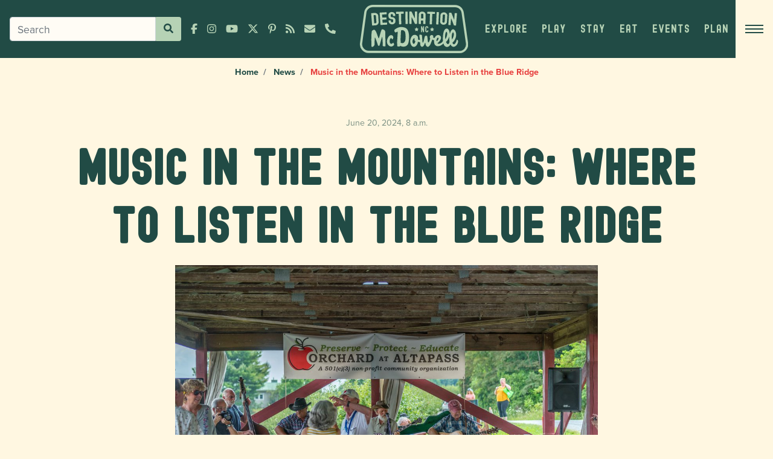

--- FILE ---
content_type: text/html; charset=utf-8
request_url: https://www.destinationmcdowell.com/blog/music-in-the-mountains-where-to-listen-in-the-blue-ridge/
body_size: 11508
content:




<!DOCTYPE html>
<html lang="en">

  <head>
    <meta charset="utf-8" />
    <meta http-equiv="X-UA-Compatible" content="IE=edge" />
    <meta name="viewport"
          content="width=device-width, initial-scale=1, shrink-to-fit=no" />

    <title>
      Music in the Mountains: Where to Listen in the Blue Ridge
      | Destination McDowell
    </title>
    <meta name="description"
          content="The hills are alive with the sounds of traditional Appalachian and bluegrass tunes, as well as blues, rock n’ roll, and beyond. Here&#x27;s where to find live music in the Blue Ridge Mountains." />
    <link rel="canonical"
          href="https://www.destinationmcdowell.com/blog/music-in-the-mountains-where-to-listen-in-the-blue-ridge/" />
    <link
      href="https://fonts.googleapis.com/css?family=Open+Sans:400,700,800&display=swap"
      rel="stylesheet" />
    <link rel="stylesheet" href="https://use.typekit.net/iqx6zyd.css">

    <link rel="preconnect" href="https://fonts.googleapis.com" />
    <link rel="preconnect" href="https://fonts.gstatic.com" />
    <link rel="preconnect" href="https://s3.amazonaws.com" />

    <link type="text/css" href="/static/upstairs-f76f8b4c.32c83b0e34cf.css" rel="stylesheet" />
    <link type="text/css" href="/static/announcements-f76f8b4c.7336b2146100.css" rel="stylesheet" />
    <link type="text/css" href="/static/search-f76f8b4c.ca59f93c8599.css" rel="stylesheet" />
    <link type="text/css" href="/static/instagram-f76f8b4c.77a195891bb1.css" rel="stylesheet" />
    <link type="text/css" href="/static/richtext-f76f8b4c.d3cdde822530.css" rel="stylesheet" />
    
<link type="text/css" href="/static/news-f76f8b4c.af8602f80537.css" rel="stylesheet" />


    <script type="text/javascript" src="/static/upstairs-f76f8b4c.f5bdea747737.js" ></script>
    <script type="text/javascript" src="/static/announcements-f76f8b4c.075e95cbc1b6.js" ></script>
    <script type="text/javascript" src="/static/search-f76f8b4c.f7928c51c128.js" ></script>
    <script type="text/javascript" src="/static/instagram-f76f8b4c.dd4c2e12e5ee.js" ></script>
    <script type="text/javascript" src="/static/richtext-f76f8b4c.31de50ccffec.js" ></script>
    <script type="text/javascript" src="/static/security-f76f8b4c.f3dd038a66f9.js" ></script>
    
<script type="text/javascript" src="/static/news-f76f8b4c.d45044f00f0d.js" ></script>


    



<!-- Dublin Core -->
<meta name="dcterms.Identifier" content="https://www.destinationmcdowell.com/blog/music-in-the-mountains-where-to-listen-in-the-blue-ridge/" />
<meta name="dcterms.Format" content="text/html" />
<meta name="dcterms.Relation" content="Destination McDowell" />
<meta name="dcterms.Language" content="en" />
<meta name="dcterms.Publisher" content="Destination McDowell" />
<meta name="dcterms.Type" content="text/html" />
<meta name="dcterms.Coverage" content="https://www.destinationmcdowell.com/blog/music-in-the-mountains-where-to-listen-in-the-blue-ridge/" />
<meta name="dcterms.Rights"
  content="Copyright &copy; 2026 Destination McDowell" />
<meta name="dcterms.Title" content="Music in the Mountains: Where to Listen in the Blue Ridge - Destination McDowell" />
<meta name="dcterms.Creator" content="Destination McDowell" />
<meta name="dcterms.Subject" content="Music in the Mountains: Where to Listen in the Blue Ridge" />
<meta name="dcterms.Contributor" content="Destination McDowell" />
<meta name="dcterms.Description" content="The hills are alive with the sounds of traditional Appalachian and bluegrass tunes, as well as blues, rock n’ roll, and beyond. Here&#x27;s where to find live music in the Blue Ridge Mountains." />


<!-- Open Graph -->
<meta property="og:type" content="website" />
<meta property="og:locale" content="en_us" />
<meta property="og:url" content="https://www.destinationmcdowell.com/blog/music-in-the-mountains-where-to-listen-in-the-blue-ridge/" />
<meta property="og:title" content="Music in the Mountains: Where to Listen in the Blue Ridge - Destination McDowell" />
<meta property="og:description" content="The hills are alive with the sounds of traditional Appalachian and bluegrass tunes, as well as blues, rock n’ roll, and beyond. Here&#x27;s where to find live music in the Blue Ridge Mountains." />
<meta property="og:site_name" content="Destination McDowell" />



<meta property="og:image" content="https://www.destinationmcdowell.com/_media/images/Firelight_Images_217.2e16d0ba.fill-1200x630.format-jpeg.jpg" />
<meta property="og:image:width" content="1200" />
<meta property="og:image:height" content="630" />
<meta property="og:image:type" content="image/jpeg" />

<!-- JSON-LD Local Business, Primary Contact, Logo, Social Networks -->
<!-- beautify ignore:start -->
<script type="application/ld+json">
{
  "@context": "http://schema.org",
  "@type": "Organization",
  "url": "https://www.destinationmcdowell.com",
  "name": "Destination McDowell",
  "logo": "https://www.destinationmcdowell.com/static/images/favicon2.503796bd81d4.png",
  "address": {
    "@type": "PostalAddress",
    "streetAddress": "91 South Catawba Avenue",
    "addressLocality": "Old Fort",
    "addressRegion": "NC",
    "postalCode": "28762",
    "addressCountry": "USA"
  },
  "telephone": "+18286684282",
  "contactPoint": [{
    "@type": "ContactPoint",
    "telephone": "+18286684282",
    "contactType": "customer service"
  }]
}
</script>
<!-- beautify ignore:end -->


<!-- JSON-LD Breadcrumbs -->

<!-- beautify ignore:start -->
<script type="application/ld+json">
  {
    "@context": "http://schema.org",
    "@type": "BreadcrumbList",
    "itemListElement": [
      
        
      
        
          {
            "@type": "ListItem",
            "position": 1,
            "name": "Home",
            "item": "https://www.destinationmcdowell.com/"
          },
        
      
        
          {
            "@type": "ListItem",
            "position": 2,
            "name": "News",
            "item": "https://www.destinationmcdowell.com/blog/"
          },
        
      
      {
        "@type": "ListItem",
        "position": 3,
        "name": "Music in the Mountains: Where to Listen in the Blue Ridge",
        "item": "https://www.destinationmcdowell.com/blog/music-in-the-mountains-where-to-listen-in-the-blue-ridge/"
      }
    ]
  }
</script>
<!-- beautify ignore:end -->




    
<!-- Google Tag Manager -->
<script>(function(w,d,s,l,i){w[l]=w[l]||[];w[l].push({'gtm.start':
  new Date().getTime(),event:'gtm.js'});var f=d.getElementsByTagName(s)[0],
  j=d.createElement(s),dl=l!='dataLayer'?'&l='+l:'';j.async=true;j.src=
  'https://www.googletagmanager.com/gtm.js?id='+i+dl;f.parentNode.insertBefore(j,f);
  })(window,document,'script','dataLayer','GTM-PWGCV26');</script>
  <!-- End Google Tag Manager -->


    
<!-- Facebook Pixel Code -->
<script>
  !function (f, b, e, v, n, t, s) {
    if (f.fbq) return; n = f.fbq = function () {
      n.callMethod ?
        n.callMethod.apply(n, arguments) : n.queue.push(arguments)
    };
    if (!f._fbq) f._fbq = n; n.push = n; n.loaded = !0; n.version = '2.0';
    n.queue = []; t = b.createElement(e); t.async = !0;
    t.src = v; s = b.getElementsByTagName(e)[0];
    s.parentNode.insertBefore(t, s)
  }(window, document, 'script',
    'https://connect.facebook.net/en_US/fbevents.js');
  fbq('init', '833780348217542');
  fbq('track', 'PageView');
</script>
<noscript>
  <img height="1" width="1" style="display:none"
    src="https://www.facebook.com/tr?id=833780348217542&ev=PageView&noscript=1" />
</noscript>



    <!-- Global site tag (gtag.js) - Google Ads: 948076287 -->
<script async src="https://www.googletagmanager.com/gtag/js?id=AW-948076287"></script>
<script>
  window.dataLayer = window.dataLayer || [];
  function gtag(){dataLayer.push(arguments);}
  gtag('js', new Date());

  gtag('config', 'AW-948076287');
</script>

<!-- Event snippet for Page view conversion page -->
<script>
  gtag('event', 'conversion', {'send_to': 'AW-948076287/hRiyCN_jzLcDEP_9icQD'});
</script>


    
    
    
    <meta name="google-site-verification" content="5l9Pvar__D--dJoP2Llac_ptFSnUKlFokBhnmtY8N9A" />
  </head>

  <body class="template-newspage">
    <!-- Google Tag Manager (noscript) -->
    <noscript><iframe src="https://www.googletagmanager.com/ns.html?id=GTM-PWGCV26"
                      height="0" width="0" style="display:none;visibility:hidden"></iframe></noscript>
    <!-- End Google Tag Manager (noscript) -->

    


<header class="fixed-top">

  





  <nav class="navbar d-flex align-items-stretch p-0">
    <div
      class="navbar__col col pl-0 pr-0 pr-lg-3 align-items-stretch justify-content-end justify-content-lg-start d-flex order-lg-1 order-2">
      <div class="d-lg-flex align-items-center d-none">
        

<div class="position-relative d-flex align-items-center mx-3">
  <form class="form-inline d-flex align-items-stretch flex-nowrap" action="/search/" method="GET">
    <input id="search-query" class="form-control" style="border-top-right-radius: 0; border-bottom-right-radius: 0;" type="text" name="query"
      placeholder="Search" aria-label="Search">
    <button class="btn btn-moss btn-sm my-0" style="border-top-left-radius: 0; border-bottom-left-radius: 0;"
      type="submit"><i class="fas fa-search"></i></button>
  </form>

  <div id="search-live-results" class="search__live"></div>
</div>

      </div>
      <ul class="list-inline my-0 mr-3 d-flex align-items-center navbar__icons">
        <li class="list-inline-item mr-xl-3 d-none d-xl-inline-block">
          <a target="_blank" href="https://www.facebook.com/DestinationMcDowell" data-toggle="tooltip"
            data-placement="bottom" title="Facebook"><i
              class="fab fa-facebook-f"></i></a>
        </li>
        <li class="list-inline-item mr-xl-3 d-none d-xl-inline-block">
          <a target="_blank" href="https://www.instagram.com/destinationmcdowell/" data-toggle="tooltip"
            data-placement="bottom" title="Instagram"><i
              class="fab fa-instagram"></i></a>
        </li>
        <li class="list-inline-item mr-xl-3 d-none d-xl-inline-block">
          <a target="_blank" href="https://www.youtube.com/channel/UCE7QvmLyJVw0OMaAYEMo5ew" data-toggle="tooltip"
            data-placement="bottom" title="YouTube"><i
              class="fab fa-youtube"></i></a>
        </li>
        <li class="list-inline-item mr-xl-3 d-none d-xl-inline-block">
          <a target="_blank" href="https://x.com/McDowellTourism" data-toggle="tooltip"
            data-placement="bottom" title="X"><i
              class="fab fa-x-twitter"></i></a>
        </li>
        <li class="list-inline-item mr-xl-3 d-none d-xl-inline-block">
          <a target="_blank" href="https://www.pinterest.com/Destination_McDowell/" data-toggle="tooltip"
            data-placement="bottom" title="Pinterest"><i
              class="fab fa-pinterest-p"></i></a>
        </li>
        <li class="list-inline-item mr-xl-3 d-none d-xl-inline-block">
          <a href="/blog/" data-toggle="tooltip"
            data-placement="bottom" title="News"><i class="fas fa-rss"></i></a>
        </li>
        <li class="list-inline-item mr-xl-3 d-lg-none mobile-search-icon">
          <a href="/search/?query=" data-toggle="tooltip"
            data-placement="bottom" title="Search"><i class="fas fa-search"></i></a>
        </li>
        <li class="list-inline-item mr-xl-3">
          <a href="/cdn-cgi/l/email-protection#f39a9d959cb3979680879a9d92879a9c9d9e90979c84969f9fdd909c9e" data-toggle="tooltip" data-placement="bottom" title="info@destinationmcdowell.com" class="px-1 px-xl-0"><i class="fas fa-envelope"></i></a>
        </li>
        <li class="list-inline-item">
          <a href="tel:+18286684282" data-toggle="tooltip"
            data-placement="bottom" title="+1 (828) 668-4282"
            class="px-1 px-xl-0"><i class="fas fa-phone-alt"></i></a>
        </li>
      </ul>
    </div>
    <a class="navbar__logo col-auto order-lg-2 order-1 bg-transparent p-2 position-relative"
      href="/">
      <img class="" src="/static/images/logo-moss.a0e7229a574b.svg"
        alt="Destination McDowell" height="80" />
    </a>
    <div
      class="navbar__col col-lg col-auto order-3 pr-0 pl-lg-3 pl-0 d-flex align-items-stretch justify-content-end">
      <div class="navabar__nav d-lg-flex align-items-stretch d-none flex-grow-1">
        
        
        <li class="dropdown nav-item" style="list-style: none;">
          <a href="/attractions/"
           class="navbar__link px-lg-2 py-3 text-uppercase d-flex align-items-center text-center justify-content-center text-decoration-none h-100" data-toggle="dropdown"
            role="button" aria-haspopup="true" aria-expanded="false">
            <span>
            
            Explore
            </span>
          </a>
          <ul class="dropdown-menu bg-primary rounded-0 py-0 mt-0 border-0">
            
            
            


<a class="dropdown-item px-3"
  href="/attractions/category/hiking/">
  
  Hiking
  
</a>

            
            


<a class="dropdown-item px-3"
  href="/attractions/category/mtb-and-cycling/">
  
  Cycling
  
</a>

            
            


<a class="dropdown-item px-3"
  href="/attractions/category/fishing/">
  
  Fishing
  
</a>

            
            


<a class="dropdown-item px-3"
  href="/attractions/category/waterfalls/">
  
  Waterfalls
  
</a>

            
            


<a class="dropdown-item px-3"
  href="/attractions/category/kayak/">
  
  Kayak &amp; Watersports
  
</a>

            
          </ul>
        </li>
        
        
        
        <a href="/attractions/category/play/"
          class="navbar__link px-lg-2 py-3 text-uppercase d-flex align-items-center text-center justify-content-center text-decoration-none"><span>
            Play
            </span></a>
        
        
        
        <a href="/attractions/category/stay/"
          class="navbar__link px-lg-2 py-3 text-uppercase d-flex align-items-center text-center justify-content-center text-decoration-none"><span>
            Stay
            </span></a>
        
        
        
        <a href="/attractions/category/eat/"
          class="navbar__link px-lg-2 py-3 text-uppercase d-flex align-items-center text-center justify-content-center text-decoration-none"><span>
            Eat
            </span></a>
        
        
        
        <li class="dropdown nav-item" style="list-style: none;">
          <a href="/events/"
           class="navbar__link px-lg-2 py-3 text-uppercase d-flex align-items-center text-center justify-content-center text-decoration-none h-100" data-toggle="dropdown"
            role="button" aria-haspopup="true" aria-expanded="false">
            <span>
            
            Events
            </span>
          </a>
          <ul class="dropdown-menu bg-primary rounded-0 py-0 mt-0 border-0">
            
            <a class="dropdown-item px-3" href="/events/?startdate=2026-01-16&amp;enddate=2026-01-18">
              This Weekend
            </a>
            
            
            


<a class="dropdown-item px-3"
  href="/events/category/festivals/">
  
  Festivals
  
</a>

            
            


<a class="dropdown-item px-3"
  href="/events/category/kids-family/">
  
  Kids &amp; Family
  
</a>

            
            


<a class="dropdown-item px-3"
  href="/events/category/music/">
  
  Music &amp; Entertainment
  
</a>

            
            


<a class="dropdown-item px-3"
  href="/events/category/outdoors/">
  
  Outdoors
  
</a>

            
            


<a class="dropdown-item px-3"
  href="/events/">
  
  View All
  
</a>

            
          </ul>
        </li>
        
        
        
        <li class="dropdown nav-item" style="list-style: none;">
          <a href="/guides/"
           class="navbar__link px-lg-2 py-3 text-uppercase d-flex align-items-center text-center justify-content-center text-decoration-none h-100" data-toggle="dropdown"
            role="button" aria-haspopup="true" aria-expanded="false">
            <span>
            
            Plan
            </span>
          </a>
          <ul class="dropdown-menu bg-primary rounded-0 py-0 mt-0 border-0">
            
            
            


<a class="dropdown-item px-3"
  href="/getting-here/">
  
  Getting Here
  
</a>

            
            


<a class="dropdown-item px-3"
  href="/guides/travel-guide/">
  
  Visitor Guide
  
</a>

            
            


<a class="dropdown-item px-3"
  href="/e-newsletter-signups/">
  
  E-newsletter Signups
  
</a>

            
            


<a class="dropdown-item px-3"
  href="/weather/">
  
  Weather
  
</a>

            
            


<a class="dropdown-item px-3"
  href="/attractions/blue-ridge-travelers-visitor-center/">
  
  Visitor Center
  
</a>

            
            


<a class="dropdown-item px-3"
  href="/blog/">
  
  Blog
  
</a>

            
            


<a class="dropdown-item px-3"
  href="/guides/">
  
  Local Guides &amp; Maps
  
</a>

            
            


<a class="dropdown-item px-3"
  href="/blog/making-an-impact-voluntourism-in-mcdowell-county-nc/">
  
  Voluntourism
  
</a>

            
          </ul>
        </li>
        
        
      </div>
      <button id="hamburger" class="hamburger border-0 p-3" type="button"
        aria-controls="menu" aria-label="Open menu">
        <div class="hamburger__lines">
          <div class="hamburger__line hamburger__line--1"></div>
          <div class="hamburger__line hamburger__line--2"></div>
          <div class="hamburger__line hamburger__line--3"></div>
        </div>
      </button>
    </div>
  </nav>
  <div id="menu" class="menu" style="background: #B6D2B5 url('/static/images/texture-forest.507fb516128d.webp') center;">
    <!-- <img src="/static/images/arrow.42fe5a2ef9cb.svg"
      class="menu__arrow d-none d-xl-block position-absolute"
      alt="Destination McDowell Arrow Logo" /> -->
    <div class="menu__wrapper">
      <div class="row menu__row mx-0 align-items-stretch">
        <div
          class="menu--border col-xl-4 order-xl-1 order-3 p-0 d-flex flex-xl-column flex-wrap justify-content-stretch align-items-stretch">
          <div
            class="col-xl col-lg-4 menu--border flex-grow-1 bg-primary text-white px-3 px-lg-4 py-lg-4 py-5 d-flex align-items-center">
            <div>
              <div class="h4 text-moss">Get your free Travel Guide</div>
              <a target="_blank" href="/documents/55/2025_McDowell_County_NC_Visitor_Guide_CktnTcQ.pdf"
                class="btn btn-secondary mr-2">Download PDF</a>
              <a href="/request-free-visitor-guide-map/" class="text-moss">Mail me
                a
                copy
                instead</a>
            </div>
          </div>
          <div
            class="col-xl col-lg-4 menu--border flex-grow-1 bg-primary text-white px-3 px-lg-4 py-lg-4 py-5 d-flex align-items-center">
            <div class="font-weight-bold">
              <div class="h4 text-moss">McDowell Visitors Center</div>
              <div>
                <a class="text-moss"
                  href="https://www.google.com/maps/search/?api=1&query=91%20South%20Catawba%20Avenue%2C%20Old%20Fort%2C%20NC%2C%2028762"
                  target="_blank" rel="noopener noreferrer">
                  91 South Catawba Avenue, Old Fort,
                  NC 28762
                </a>
              </div>
              <div class="my-2">
                <a class="text-moss" href="tel:+18286684282">
                  +1 (828) 668-4282
                </a>
              </div>
              <div>
                <a class="text-moss" href="/cdn-cgi/l/email-protection#50393e363f1034352324393e3124393f3e3d33343f27353c3c7e333f3d">
                  <span class="__cf_email__" data-cfemail="cea7a0a8a18eaaabbdbaa7a0afbaa7a1a0a3adaaa1b9aba2a2e0ada1a3">[email&#160;protected]</span>
                </a>
              </div>
            </div>
          </div>
          <div
            class="col-xl col-lg-4 menu--border flex-grow-1 bg-primary text-white px-3 px-lg-4 py-lg-5 py-5 d-flex align-items-center">
            <div class="menu__pb">
              <h2 class="h4 text-moss">Sign Up for Updates</h2>
              <form class="form-inline mt-3 align-items-stretch" method="POST"
                action="https://blueridgetravelers.us17.list-manage.com/subscribe/post">
                <input type="hidden" name="u" value="db1d1895c92cf159b43346c1c">
                <input type="hidden" name="id" value="87e8ccfee3">
                <div class="form-group mb-0">
                  <label for="email" class="sr-only">Email
                    Address</label>
                  <input type="email" class="form-control" id="email"
                    style="border-top-right-radius: 0; border-bottom-right-radius: 0;"
                    placeholder="Enter your email" name="MERGE0">
                </div>
                <button type="submit" class="btn btn-sm btn-secondary"
                  style="border-top-left-radius: 0; border-bottom-left-radius: 0;">Sign
                  Up</button>
              </form>
            </div>
          </div>
        </div>
        <div
          class="col-xl-4 col-md-6 order-xl-2 order-2 p-3 p-lg-4 p-xl-5 d-lg-flex flex-column align-items-center justify-content-center"
          style="background: #B6D2B5 url('/static/images/texture-forest-2.a64bc930d6ed.webp') left;">
          <div>
            <div class="h4 text-primary">Blue Ridge Towns</div>
            <ul class="list-unstyled">
              
              <li class="nav-item">
                <a href="/old-fort/" class="nav-link">
                  Old Fort
                </a>
              </li>
              
              <li class="nav-item">
                <a href="/marion/" class="nav-link">
                  Marion
                </a>
              </li>
              
              <li class="nav-item">
                <a href="/little-switzerland/" class="nav-link">
                  Little Switzerland
                </a>
              </li>
              
              <li class="nav-item">
                <a href="/nebo/" class="nav-link">
                  Nebo and Lake James
                </a>
              </li>
              
              <li class="nav-item">
                <a href="/linville-falls/" class="nav-link">
                  Linville Falls Community
                </a>
              </li>
              
            </ul>
            <div class="d-lg-none">
              

<div class="position-relative d-flex align-items-center mx-3">
  <form class="form-inline d-flex align-items-stretch flex-nowrap" action="/search/" method="GET">
    <input id="search-query" class="form-control" style="border-top-right-radius: 0; border-bottom-right-radius: 0;" type="text" name="query"
      placeholder="Search" aria-label="Search">
    <button class="btn btn-moss btn-sm my-0" style="border-top-left-radius: 0; border-bottom-left-radius: 0;"
      type="submit"><i class="fas fa-search"></i></button>
  </form>

  <div id="search-live-results" class="search__live"></div>
</div>

            </div>
          </div>
        </div>
        <div
          class="col-xl-4 col-md-6 order-xl-3 order-1 p-3 p-lg-4 p-xl-5 d-lg-flex flex-column justify-content-center align-items-center"
          style="background: #B6D2B5 url('/static/images/texture-forest-2.a64bc930d6ed.webp') right;">
          


<ul class="m-0 list-unstyled">
  
    
      <li class="nav-item d-lg-none">
        <div class="nav-link d-flex align-items-center justify-content-between" data-toggle="collapse" data-target="#collapse0" aria-expanded="false" aria-controls="collapse0">
          <span>Explore</span>
          <svg xmlns="http://www.w3.org/2000/svg" viewBox="0 0 448 512"><path d="M207.029 381.476L12.686 187.132c-9.373-9.373-9.373-24.569 0-33.941l22.667-22.667c9.357-9.357 24.522-9.375 33.901-.04L224 284.505l154.745-154.021c9.379-9.335 24.544-9.317 33.901.04l22.667 22.667c9.373 9.373 9.373 24.569 0 33.941L240.971 381.476c-9.373 9.372-24.569 9.372-33.942 0z"/></svg>
        </div>
        <div class="collapse" id="collapse0">
          
          
          


<a class="dropdown-item px-3"
  href="/attractions/category/hiking/">
  
  Hiking
  
</a>

          
          


<a class="dropdown-item px-3"
  href="/attractions/category/mtb-and-cycling/">
  
  Cycling
  
</a>

          
          


<a class="dropdown-item px-3"
  href="/attractions/category/fishing/">
  
  Fishing
  
</a>

          
          


<a class="dropdown-item px-3"
  href="/attractions/category/waterfalls/">
  
  Waterfalls
  
</a>

          
          


<a class="dropdown-item px-3"
  href="/attractions/category/kayak/">
  
  Kayak &amp; Watersports
  
</a>

          
        </div>
      </li>
    
  
    
      <li class="nav-item d-lg-none"><a
          href="/attractions/category/play/"
          class="nav-link">
          Play
          </a></li>
    
  
    
      <li class="nav-item d-lg-none"><a
          href="/attractions/category/stay/"
          class="nav-link">
          Stay
          </a></li>
    
  
    
      <li class="nav-item d-lg-none"><a
          href="/attractions/category/eat/"
          class="nav-link">
          Eat
          </a></li>
    
  
    
      <li class="nav-item d-lg-none">
        <div class="nav-link d-flex align-items-center justify-content-between" data-toggle="collapse" data-target="#collapse4" aria-expanded="false" aria-controls="collapse4">
          <span>Events</span>
          <svg xmlns="http://www.w3.org/2000/svg" viewBox="0 0 448 512"><path d="M207.029 381.476L12.686 187.132c-9.373-9.373-9.373-24.569 0-33.941l22.667-22.667c9.357-9.357 24.522-9.375 33.901-.04L224 284.505l154.745-154.021c9.379-9.335 24.544-9.317 33.901.04l22.667 22.667c9.373 9.373 9.373 24.569 0 33.941L240.971 381.476c-9.373 9.372-24.569 9.372-33.942 0z"/></svg>
        </div>
        <div class="collapse" id="collapse4">
          
          <a class="dropdown-item px-3" href="/events/?startdate=2026-01-16&amp;enddate=2026-01-18">
            This Weekend
          </a>
          
          
          


<a class="dropdown-item px-3"
  href="/events/category/festivals/">
  
  Festivals
  
</a>

          
          


<a class="dropdown-item px-3"
  href="/events/category/kids-family/">
  
  Kids &amp; Family
  
</a>

          
          


<a class="dropdown-item px-3"
  href="/events/category/music/">
  
  Music &amp; Entertainment
  
</a>

          
          


<a class="dropdown-item px-3"
  href="/events/category/outdoors/">
  
  Outdoors
  
</a>

          
          


<a class="dropdown-item px-3"
  href="/events/">
  
  View All
  
</a>

          
        </div>
      </li>
    
  
    
      <li class="nav-item d-lg-none">
        <div class="nav-link d-flex align-items-center justify-content-between" data-toggle="collapse" data-target="#collapse5" aria-expanded="false" aria-controls="collapse5">
          <span>Plan</span>
          <svg xmlns="http://www.w3.org/2000/svg" viewBox="0 0 448 512"><path d="M207.029 381.476L12.686 187.132c-9.373-9.373-9.373-24.569 0-33.941l22.667-22.667c9.357-9.357 24.522-9.375 33.901-.04L224 284.505l154.745-154.021c9.379-9.335 24.544-9.317 33.901.04l22.667 22.667c9.373 9.373 9.373 24.569 0 33.941L240.971 381.476c-9.373 9.372-24.569 9.372-33.942 0z"/></svg>
        </div>
        <div class="collapse" id="collapse5">
          
          
          


<a class="dropdown-item px-3"
  href="/getting-here/">
  
  Getting Here
  
</a>

          
          


<a class="dropdown-item px-3"
  href="/guides/travel-guide/">
  
  Visitor Guide
  
</a>

          
          


<a class="dropdown-item px-3"
  href="/e-newsletter-signups/">
  
  E-newsletter Signups
  
</a>

          
          


<a class="dropdown-item px-3"
  href="/weather/">
  
  Weather
  
</a>

          
          


<a class="dropdown-item px-3"
  href="/attractions/blue-ridge-travelers-visitor-center/">
  
  Visitor Center
  
</a>

          
          


<a class="dropdown-item px-3"
  href="/blog/">
  
  Blog
  
</a>

          
          


<a class="dropdown-item px-3"
  href="/guides/">
  
  Local Guides &amp; Maps
  
</a>

          
          


<a class="dropdown-item px-3"
  href="/blog/making-an-impact-voluntourism-in-mcdowell-county-nc/">
  
  Voluntourism
  
</a>

          
        </div>
      </li>
    
  

  
  
  
    
      <li class="nav-item">
        <a href="/"
          class="nav-link" >
          

          
            Home
          

          
        </a>
      </li>
    
  
  
  
  
    
      <li class="nav-item">
        <a href="/blog/"
          class="nav-link" >
          

          
            News
          

          
        </a>
      </li>
    
  
  
  
  
    
      <li class="nav-item">
        <a href="/events/"
          class="nav-link" >
          

          
            Events
          

          
        </a>
      </li>
    
  
  
  
  
    
      <li class="nav-item">
        <a href="/request-free-visitor-guide-map/"
          class="nav-link" >
          

          
            Contact
          

          
        </a>
      </li>
    
  
  
  
  
    
      <li class="nav-item">
        <a href="/media/"
          class="nav-link" >
          

          
            Media
          

          
        </a>
      </li>
    
  
  
</ul>

        </div>
      </div>
    </div>
  </div>
</header>


    


    
    
    <nav aria-label="breadcrumb text-center">
      <ol class="breadcrumb rounded-0 mb-0 justify-content-lg-center">
        
        
        
        
        <li class="breadcrumb-item">
          <a href="/">
            Home
          </a>
        </li>
        
        
        
        <li class="breadcrumb-item">
          <a href="/blog/">
            News
          </a>
        </li>
        
        
        


        
        <li class="breadcrumb-item active" aria-current="page">
          Music in the Mountains: Where to Listen in the Blue Ridge
        </li>
        
      </ol>
    </nav>
    
    

    <main>
      
<article class="container py-5">
  <div class="text-center mb-5">
    <small class="text-muted">June 20, 2024, 8 a.m.</small>
    <h1 class="my-3">Music in the Mountains: Where to Listen in the Blue Ridge</h1>
    <div class="text-center">
      <img alt="Firelight Images (217).jpg" class="mb-1 news_page_featured_image" height="720" src="https://www.destinationmcdowell.com/_media/images/Firelight_Images_217.max-1280x720.jpg" width="1078">
    </div>
    <ul class="list-inline">
      

<ul class="list-inline actions mb-0">
  <li class="list-inline-item">
    <a href="#" onclick="window.print();"
      class="action btn btn-primary rounded text-white d-flex flex-column justify-content-center align-items-center p-1">
      <i class="fas fa-print" aria-hidden="true"></i>
    </a>
  </li>
  <li class="list-inline-item">
    <a href="/cdn-cgi/l/email-protection#[base64]" class="action btn btn-primary rounded text-white d-flex flex-column justify-content-center align-items-center p-1">
      <i class="fas fa-envelope" aria-hidden="true"></i>
    </a>
  </li>
  <li class="list-inline-item">
    <a href="https://pinterest.com/pin/create/link/?url=https%3A//www.destinationmcdowell.com/blog/music-in-the-mountains-where-to-listen-in-the-blue-ridge/&amp;description=Music%20in%20the%20Mountains%3A%20Where%20to%20Listen%20in%20the%20Blue%20Ridge"
      class="action btn btn-primary rounded text-white d-flex flex-column justify-content-center align-items-center p-1">
      <i class="fab fa-pinterest-p" aria-hidden="true"></i>
    </a>
  </li>
  <li class="list-inline-item">
    <a href="https://facebook.com/sharer/sharer.php?u=https%3A//www.destinationmcdowell.com/blog/music-in-the-mountains-where-to-listen-in-the-blue-ridge/"
      class="action btn btn-primary rounded text-white d-flex flex-column justify-content-center align-items-center p-1">
      <i class="fab fa-facebook-f" aria-hidden="true"></i>
    </a>
  </li>
</ul>

    </ul>
  </div>
  




<div class="block-rich_text my-3 my-lg-4 my-xl-5">
  <p>What do you hear when the mountains are calling? If it’s the Blue Ridge Mountains calling your name, you’re sure to notice the lively sounds of traditional Appalachian and bluegrass tunes, as well as blues, rock n’ roll, and beyond.</p><p>The musical traditions of the Southern Appalachian region are heavily influenced by generations of indigenous, Scotch-Irish, and African peoples. Instruments like fiddles, banjos and hammered dulcimers ring out, inviting you to tap your toes or make your way to the dance floor. More contemporary genres take the stage at local music clubs, festivals and breweries too.</p><h2>Sounds of summer</h2><p>Outdoor live music performances pack the calendar every summer, with several spots hosting regular series throughout the warmer months.</p><ul><li>The <a href="https://www.blueridgetraveler.com/attractions/historic-orchard-at-altapass/">Historic Orchard at Altapass</a> hosts free live music performances on Saturdays and Sundays at 3 p.m. from May through October.</li><li><a href="/attractions/silver-fork-winery/">Silver Fork Winery</a> welcomes local musicians to its Nebo tasting room for its annual “Deck Music Series” on Saturdays.</li><li>Bring your dancing shoes to <a href="https://www.blueridgetraveler.com/little-switzerland/">Little Switzerland</a>’s <a href="https://www.blueridgetraveler.com/attractions/geneva-hall/">Geneva Hall</a> on Saturday evenings in July and August for a community square dance.</li><li>Most every Sunday in <a href="/old-fort/">Old Fort</a>, you can catch a live jam session in downtown Old Fort<a href="/attractions/mountain-gateway-museum/">.</a></li></ul><h2>Musical Marion</h2><p>In late summer, Marion hosts the annual <a href="https://evansmediasource.com/events/2025-north-carolina-state-bluegrass-festival/">North Carolina State Bluegrass Festival</a> at <a href="https://www.blueridgetraveler.com/attractions/tom-johnsons-camping-center/">Tom Johnson’s Camping World</a>. The audience is invited to bring their own chairs. This year&#x27;s festival is scheduled for August.</p><p>Many local and nationally recognized acts will take the same stage earlier in the season at <a href="https://evansmediasource.com/">The McDowell County Roundup Classic Country and Bluegrass Festival</a>. Check their website in the link above for updates.</p><p></p><p><a href="https://www.blueridgetraveler.com/events/?page=1"><b>Check out the events calendar for more musical events in the Blue Ridge.</b></a></p>
</div>



  <div class="mt-5 pt-3 border-top border-muted">
    
    <div class="list-inline">
      <div class="text-muted list-inline-item">Categories</div>
      
      <div class="list-inline-item">
        <a class="badge badge-secondary"
          href="/blog/category/music/">
          Music
        </a>
      </div>
      
      <div class="list-inline-item">
        <a class="badge badge-secondary"
          href="/blog/category/summer/">
          Summer
        </a>
      </div>
      
    </div>
    
  </div>
</article>

<div class="container-fluid pb-5 px-lg-4 px-xl-5">
  <div class="text-muted h5 col-12">
    Related
  </div>
  <div class="row">
    
    <div class="col-lg-3 p-2">
      


<a href="/blog/our-favorite-hikes-warmer-weather/"
  class="news-link card text-decoration-none w-100 h-100">
  <div class="card-img-top position-relative news-link__img">
    
      <img alt="blueridgetraveler-Instagram-3924-ig-17961025055429910.jpg" class="position-absolute" height="360" src="https://www.destinationmcdowell.com/_media/images/blueridgetraveler-Instagram-3924-ig-17961025.max-640x360.jpg" width="360">
    
    
  </div>
  <div class="card-body">
    <h2 class="card-title h4">
      Our Favorite Hikes in the Blue Ridge Mountains for Warmer Weather
    </h2>
    <p class="card-text">
      Hit the trails to find stunning spring views and waterfalls across the mountains. Here are some of our top picks!
    </p>
  </div>
</a>


    </div>
    
    <div class="col-lg-3 p-2">
      


<a href="/blog/beat-the-heat-with-summer-activities-in-the-blue-ridge-mountains/"
  class="news-link card text-decoration-none w-100 h-100">
  <div class="card-img-top position-relative news-link__img">
    
      <img alt="Toms Creek Falls" class="position-absolute" height="360" src="https://www.destinationmcdowell.com/_media/images/210813_McDowell_Hiking-287.max-640x360.jpg" width="540">
    
    
  </div>
  <div class="card-body">
    <h2 class="card-title h4">
      How to Beat the Heat with Summer Activities in the Blue Ridge Mountains
    </h2>
    <p class="card-text">
      As the summer heat arrives across the country, it’s the perfect time to escape to the cool breezes and welcoming towns …
    </p>
  </div>
</a>


    </div>
    
    <div class="col-lg-3 p-2">
      


<a href="/blog/top-5-things-do-historic-orchard-altapass/"
  class="news-link card text-decoration-none w-100 h-100">
  <div class="card-img-top position-relative news-link__img">
    
      <img alt="Firelight Images (236).jpg" class="position-absolute" height="360" src="https://www.destinationmcdowell.com/_media/images/Firelight_Images_236.max-640x360.jpg" width="539">
    
    
  </div>
  <div class="card-body">
    <h2 class="card-title h4">
      Top 5 Things to Do at the Historic Orchard at Altapass
    </h2>
    <p class="card-text">
      One of the most popular stops along the Blue Ridge Parkway is the Orchard at Altapass. People visit not just for the de…
    </p>
  </div>
</a>


    </div>
    
    <div class="col-lg-3 p-2">
      


<a href="/blog/top-25-things-to-do-in-the-blue-ridge-mountains/"
  class="news-link card text-decoration-none w-100 h-100">
  <div class="card-img-top position-relative news-link__img">
    
      <img alt="25 things to do in the blue ridge mountains.png" class="position-absolute" height="360" src="https://www.destinationmcdowell.com/_media/images/Blank_1080_x_720.max-640x360.png" width="540">
    
    
  </div>
  <div class="card-body">
    <h2 class="card-title h4">
      Top 25 Things to Do in the Blue Ridge Mountains
    </h2>
    <p class="card-text">
      From waterfalls and vistas to small-town main streets and locally crafted flavors, here are 25 top things to experience…
    </p>
  </div>
</a>


    </div>
    
  </div>
</div>


    </main>

    


<footer class="footer bg-primary">
  <div class="pt-3">
    <div class="container-fluid">
      <div class="row">
        <div class="col-xl-4 col-lg-5 p-3 p-md-4 p-xl-5">
          <div class="h4">Keep me in the loop</div>
          <form class="form-inline d-flex" method="POST"
          action="https://blueridgetravelers.us17.list-manage.com/subscribe/post">
            <input type="hidden" name="u" value="db1d1895c92cf159b43346c1c">
            <input type="hidden" name="id" value="87e8ccfee3">
            <div class="form-group mb-0 flex-grow-1">
              <!-- TODO -->
              <label for="signUpEmail" class="sr-only">Email</label>
              <input type="email" class="form-control flex-grow-1" id="signUpEmail" placeholder="Enter your Email" name="MERGE0" style="border-top-right-radius: 0; border-bottom-right-radius: 0;">
            </div>
            <button type="submit" class="btn btn-warning btn-sm m-0" style="border-top-left-radius: 0; border-bottom-left-radius: 0; height: 40px;">Sign me up!</button>
          </form>
          <!-- <a href="/guides/" class="font-weight-bold text-warning m-0" style="font-size:1.5rem;">Explore Our Guides <i class="fas fa-arrow-alt-circle-right"></i></a> -->
          <ul class="d-none list-inline m-0">
            <li class="list-inline-item">
              <strong>Join the conversation!</strong>
            </li>
            <li class="list-inline-item">
              <a target="_blank" href="https://www.facebook.com/DestinationMcDowell" class="text-light px-1"><i
                  class="fab fa-lg fa-square-facebook"></i></a>
            </li>
            <li class="list-inline-item">
              <a target="_blank" href="https://www.instagram.com/destinationmcdowell/" class="text-light px-1"><i
                  class="fab fa-lg fa-instagram"></i></a>
            </li>
            <li class="list-inline-item">
              <a target="_blank" href="https://www.youtube.com/channel/UCE7QvmLyJVw0OMaAYEMo5ew" class="text-light px-1"><i
                  class="fab fa-lg fa-youtube"></i></a>
            </li>
            <li class="list-inline-item">
              <a target="_blank" href="https://x.com/McDowellTourism" class="text-light px-1"><i
                  class="fab fa-lg fa-x-twitter"></i></a>
            </li>
            <li class="list-inline-item">
              <a target="_blank" href="https://www.pinterest.com/Destination_McDowell/" class="text-light px-1"><i
                  class="fab fa-lg fa-pinterest-p"></i></a>
            </li>
          </ul>
        </div>
        <!-- <div class="d-none d-lg-block col-xl-3 col-lg-2 d-lg-flex flex-column justify-content-center align-items-center text-center p-3 p-md-4 p-xl-5">
          <a href="/documents/55/2025_McDowell_County_NC_Visitor_Guide_CktnTcQ.pdf">
            <img src="/static/images/travel-guide-2017.a3176ca5f4c3.png"
              alt="Travel Guide cover" class="mw-100 h-auto w-auto shadow-md d-none d-lg-inline" />
            <div class="mt-2 mb-0 text-decoration-none font-italic text-white"><small>Download Travel Guide</small></div>
          </a>
        </div> -->
        <div class="col-lg p-3 p-md-4 p-xl-5 d-lg-flex align-items-end flex-column">
          <div class="h2">Explore <span class="text-warning">#destinationmcdowell</span></div>
          <ul class="list-inline m-0">
            <li class="list-inline-item">
              <a target="_blank" href="https://www.facebook.com/DestinationMcDowell" class="text-light px-1 h2 m-0"><i
                  class="fab fa-lg fa-square-facebook"></i></a>
            </li>
            <li class="list-inline-item">
              <a target="_blank" href="https://www.instagram.com/destinationmcdowell/" class="text-light px-1 h2 m-0"><i
                  class="fab fa-lg fa-instagram"></i></a>
            </li>
            <li class="list-inline-item">
              <a target="_blank" href="https://www.youtube.com/channel/UCE7QvmLyJVw0OMaAYEMo5ew" class="text-light px-1 h2 m-0"><i
                  class="fab fa-lg fa-youtube"></i></a>
            </li>
            <li class="list-inline-item">
              <a target="_blank" href="https://x.com/McDowellTourism" class="text-light px-1 h2 m-0"><i
                  class="fab fa-lg fa-x-twitter"></i></a>
            </li>
            <li class="list-inline-item">
              <a target="_blank" href="https://www.pinterest.com/Destination_McDowell/" class="text-light px-1 h2 m-0"><i
                  class="fab fa-lg fa-pinterest-p"></i></a>
            </li>
          </ul>
          <ul class="d-none list-unstyled footer__guides mb-4">
            <li><a href="/guides/travel-guide/">Visitor Guide</a></li>
            <li><a href="/guides/trail-guide/">Lake James Loop - A Driving Trail</a></li>
            <li><a href="/guides/travel-guide/">Visitor Guide</a></li>
            <li><a href="/guides/area-hiking-and-waterfall-trails/">Hiking & Waterfall Trails</a></li>
            <li><a href="/guides/blue-ridge-parkway-planner/">Exploring the Blue Ridge Parkway</a></li>
            <li><a href="/guides/lake-james-state-park-map/">Lake James State Park Guide</a></li>
          </ul>
        </div>
      </div>
    </div>
  </div>
  <div class="pb-5">
    <div class="container-fluid px-3 px-md-4 px-xl-5">
      <div class="d-flex flex-column flex-lg-row justify-content-between align-items-lg-end pt-4">
        <div class="footer__tagline pb-5 pb-lg-0">
          <img src="/static/images/tagline.42b959866147.svg" alt="No boundaries" />
        </div>
        <a href="/guides/" class="btn btn-lg btn-secondary text-decoration-none">Explore Our Guides <i class="fas fa-long-arrow-alt-right"></i></a>
      </div>

      <!-- This doesn't seem to be used (looks broken when it is) so commenting out to improve footer layout for new branding -->
<!--
        
      </div> -->

    </div>
  </div>

  <div class="bg-black--trans">
    <div class="container-fluid py-4 py-xl-5">
      <div class="row text-center text-lg-left">
        <div class="col-lg-6 px-3 px-lg-4 px-xl-5">
          <h2 class="text-moss">Visitor Information Center</h2>
          <div class="mt-3">
            <a class="text-light d-inline-flex align-items-center"
              href="https://www.google.com/maps/search/?api=1&query=91%20South%20Catawba%20Avenue%2C%20Old%20Fort%2C%20NC%2C%2028762"
              target="_blank" rel="noopener noreferrer">91 South Catawba Avenue,
                Old Fort, NC
                28762</a>
          </div>
          <div class="mt-3">
            <a class="text-light d-inline-flex align-items-center" href="tel:18286684282">+1 (828) 668-4282</a>
          </div>
          <div class="mt-3">
            <a class="text-light d-inline-flex align-items-center" href="/cdn-cgi/l/email-protection#3950575f56795d5c4a4d5057584d505657545a5d564e5c5555175a5654"><span class="__cf_email__" data-cfemail="0960676f66496d6c7a7d6067687d606667646a6d667e6c6565276a6664">[email&#160;protected]</span></a>
          </div>
          <ul class="list-inline mt-3 pt-3 border-top border-light mb-0">
            
            <li class="list-inline-item">
              <a href="/old-fort/" class="text-light"><small>Old Fort</small></a>
            </li>
          
            <li class="list-inline-item">
              <a href="/marion/" class="text-light"><small>Marion</small></a>
            </li>
          
            <li class="list-inline-item">
              <a href="/little-switzerland/" class="text-light"><small>Little Switzerland</small></a>
            </li>
          
            <li class="list-inline-item">
              <a href="/nebo/" class="text-light"><small>Nebo and Lake James</small></a>
            </li>
          
            <li class="list-inline-item">
              <a href="/linville-falls/" class="text-light"><small>Linville Falls Community</small></a>
            </li>
          
          </ul>
        </div>
        <div class="col-lg-6 px-3 px-lg-4 px-xl-5">
          <div class="footer__emblem py-3 d-flex justify-content-center py-lg-0 justify-content-lg-end">
            <img src="/static/images/org-emblem.ec4c8cf0dccb.svg" alt="McDowell County Tourism" />
          </div>
        </div>
      </div>
    </div>
  </div>

  <div class="container-fluid">
    <div class="row align-items-center">
      <div class="col p-3 p-lg-4 p-xl-5">
        <div class="row">
          <div class="d-none col-lg-3 p-3">
            <h2 class="h5 mb-lg-4">
              McDowell County Towns
            </h2>
            <ul class="list-unstyled mb-0">
            
              <li>
                <a href="/old-fort/" class="text-light">Old Fort</a>
              </li>
            
              <li>
                <a href="/marion/" class="text-light">Marion</a>
              </li>
            
              <li>
                <a href="/little-switzerland/" class="text-light">Little Switzerland</a>
              </li>
            
              <li>
                <a href="/nebo/" class="text-light">Nebo and Lake James</a>
              </li>
            
              <li>
                <a href="/linville-falls/" class="text-light">Linville Falls Community</a>
              </li>
            
            </ul>
          </div>
          
          
          <div class="col-6 col-md-4 col-lg p-3">
            <h2 class="h5 mb-lg-4">
              <a href="/attractions/category/play/" class="text-warning text-decoration-none">
                Get Outside
              </a>
            </h2>
            <ul class="list-unstyled mb-0">
              
              


<li>
  <a href="/attractions/category/hiking/" 
  class="text-light">
    Hiking
  </a>
</li>

              
              


<li>
  <a href="/attractions/category/waterfalls/" 
  class="text-light">
    Waterfalls
  </a>
</li>

              
              


<li>
  <a href="/attractions/category/fishing/" 
  class="text-light">
    Fishing
  </a>
</li>

              
              


<li>
  <a href="/attractions/category/rock-climbing/" 
  class="text-light">
    Rock Climbing
  </a>
</li>

              
              


<li>
  <a href="/attractions/category/disc-golf/" 
  class="text-light">
    Disc Golf
  </a>
</li>

              
              <li class="mt-lg-4">
                <a href="/attractions/category/play/" class="text-moss">
                  <small><strong>More Outdoors →</strong></small>
                </a>
              </li>
            </ul>
          </div>
          
          
          
          <div class="col-6 col-md-4 col-lg p-3">
            <h2 class="h5 mb-lg-4">
              <a href="/attractions/category/play/" class="text-warning text-decoration-none">
                Arts &amp; Culture
              </a>
            </h2>
            <ul class="list-unstyled mb-0">
              
              


<li>
  <a href="/attractions/category/museum/" 
  class="text-light">
    Museums
  </a>
</li>

              
              


<li>
  <a href="/attractions/category/music/" 
  class="text-light">
    Music
  </a>
</li>

              
              


<li>
  <a href="/attractions/category/antiques/" 
  class="text-light">
    Antiques
  </a>
</li>

              
              


<li>
  <a href="heritage-crafts--handmade/" 
  class="text-light">
    Heritage Crafts &amp; More
  </a>
</li>

              
              


<li>
  <a href="/events/" 
  class="text-light">
    Local Events
  </a>
</li>

              
              <li class="mt-lg-4">
                <a href="/attractions/category/play/" class="text-moss">
                  <small><strong>More Arts &amp; Culture →</strong></small>
                </a>
              </li>
            </ul>
          </div>
          
          
          
          <div class="col-6 col-md-4 col-lg p-3">
            <h2 class="h5 mb-lg-4">
              <a href="/attractions/category/stay/" class="text-warning text-decoration-none">
                Places To Stay
              </a>
            </h2>
            <ul class="list-unstyled mb-0">
              
              


<li>
  <a href="/attractions/category/bbs/" 
  class="text-light">
    B&amp;Bs
  </a>
</li>

              
              


<li>
  <a href="/attractions/category/camping/" 
  class="text-light">
    Camping
  </a>
</li>

              
              


<li>
  <a href="/attractions/category/cabins/" 
  class="text-light">
    Home &amp; Cabins
  </a>
</li>

              
              


<li>
  <a href="/attractions/category/hotels-and-motels/" 
  class="text-light">
    Hotels
  </a>
</li>

              
              


<li>
  <a href="/attractions/category/lodging/" 
  class="text-light">
    Lodging
  </a>
</li>

              
              <li class="mt-lg-4">
                <a href="/attractions/category/stay/" class="text-moss">
                  <small><strong>More Places to Stay →</strong></small>
                </a>
              </li>
            </ul>
          </div>
          
          
          
          <div class="col-6 col-md-4 col-lg p-3">
            <h2 class="h5 mb-lg-4">
              <a href="/what-tourism-development-authority/" class="text-warning text-decoration-none">
                McDowell TDA
              </a>
            </h2>
            <ul class="list-unstyled mb-0">
              
              


<li>
  <a href="/blog/destination-mcdowell-planning-future/" 
  class="text-light">
    Strategic Plan
  </a>
</li>

              
              


<li>
  <a href="https://www.destinationmcdowell.com/documents/44/McDowell_County_Occupancy_Tax_6.pdf" 
  class="text-light">
    Report Occupancy Tax
  </a>
</li>

              
              


<li>
  <a href="/what-tourism-development-authority/" 
  class="text-light">
    Sponsorships
  </a>
</li>

              
              


<li>
  <a href="/media/" 
  class="text-light">
    Media
  </a>
</li>

              
              


<li>
  <a href="https://events.yodel.today/y/widget/68659e94d7b8d6c2564f4804/submit_event" 
  class="text-light">
    Submit Your Event To Us
  </a>
</li>

              
              <li class="mt-lg-4">
                <a href="/what-tourism-development-authority/" class="text-moss">
                  <small><strong>What is the TDA? →</strong></small>
                </a>
              </li>
            </ul>
          </div>
          
          
          
          <div class="col-6 col-md-4 col-lg p-3">
            <h2 class="h5 mb-lg-4">
              <a href="/attractions/category/eat" class="text-warning text-decoration-none">
                Happy Tastebuds
              </a>
            </h2>
            <ul class="list-unstyled mb-0">
              
              


<li>
  <a href="/attractions/category/food/" 
  class="text-light">
    Food
  </a>
</li>

              
              


<li>
  <a href="/attractions/category/brewery/" 
  class="text-light">
    Breweries
  </a>
</li>

              
              


<li>
  <a href="/attractions/category/vineyard/" 
  class="text-light">
    Vinyards
  </a>
</li>

              
              


<li>
  <a href="/attractions/category/craft-spirits-whiskey-and-moonshine/" 
  class="text-light">
    Craft Spirits
  </a>
</li>

              
              


<li>
  <a href="/attractions/category/coffee/" 
  class="text-light">
    Coffee
  </a>
</li>

              
              <li class="mt-lg-4">
                <a href="/attractions/category/eat" class="text-moss">
                  <small><strong>More Food &amp; Drink →</strong></small>
                </a>
              </li>
            </ul>
          </div>
          
          
        </div>
      </div>
    </div>
  </div>
  <div class="bg-black--trans sosumi">
    <div class="container-fluid">
      <div class="row text-light py-3">
        <div class="col-md-6 text-md-left text-center">
          <small>&copy; 2026 McDowell County Tourism Development
            Authority.
            —
            <a href="/legal/privacy-policy/" class="text-white">Privacy Policy</a>
            —
            <a href="/legal/terms-of-service/" class="text-white">Terms of Service</a>
            —
            <a href="/legal/accessibility/" class="text-white">Accessibility</a></small>
        </div>
        <div class="col-md-6 text-md-right text-center">
          <small>Website designed, developed, and hosted by <a
              href="https://www.vannoppen.co/" target="_blank"
              rel="noopener noreferrer" class="text-light"><u>VanNoppen
                Marketing</u></a>. <a href="https://www.vannoppen.co/upstairs/"
              target="_blank" rel="noopener noreferrer"
              class="text-light d-none d-lg-inline"><img
                src="/static/images/upstairs-logo-color.06bad3ed7720.svg"
                alt="Upstairs" width="25" height="25"
                class="float-right ml-2 d-none d-lg-inline" /></a></small>
        </div>
      </div>
    </div>
  </div>
</footer>

  <script data-cfasync="false" src="/cdn-cgi/scripts/5c5dd728/cloudflare-static/email-decode.min.js"></script><script defer src="https://static.cloudflareinsights.com/beacon.min.js/vcd15cbe7772f49c399c6a5babf22c1241717689176015" integrity="sha512-ZpsOmlRQV6y907TI0dKBHq9Md29nnaEIPlkf84rnaERnq6zvWvPUqr2ft8M1aS28oN72PdrCzSjY4U6VaAw1EQ==" data-cf-beacon='{"version":"2024.11.0","token":"afb37284b9d24a3694b545cf34455402","r":1,"server_timing":{"name":{"cfCacheStatus":true,"cfEdge":true,"cfExtPri":true,"cfL4":true,"cfOrigin":true,"cfSpeedBrain":true},"location_startswith":null}}' crossorigin="anonymous"></script>
</body>

</html>


--- FILE ---
content_type: text/html; charset=utf-8
request_url: https://www.google.com/recaptcha/api2/anchor?ar=1&k=6LdVdDEqAAAAAIrmhQSkaZk4cliU-iRsys0pxmlq&co=aHR0cHM6Ly93d3cuZGVzdGluYXRpb25tY2Rvd2VsbC5jb206NDQz&hl=en&v=PoyoqOPhxBO7pBk68S4YbpHZ&size=invisible&anchor-ms=20000&execute-ms=30000&cb=ri089pr8nyjn
body_size: 48513
content:
<!DOCTYPE HTML><html dir="ltr" lang="en"><head><meta http-equiv="Content-Type" content="text/html; charset=UTF-8">
<meta http-equiv="X-UA-Compatible" content="IE=edge">
<title>reCAPTCHA</title>
<style type="text/css">
/* cyrillic-ext */
@font-face {
  font-family: 'Roboto';
  font-style: normal;
  font-weight: 400;
  font-stretch: 100%;
  src: url(//fonts.gstatic.com/s/roboto/v48/KFO7CnqEu92Fr1ME7kSn66aGLdTylUAMa3GUBHMdazTgWw.woff2) format('woff2');
  unicode-range: U+0460-052F, U+1C80-1C8A, U+20B4, U+2DE0-2DFF, U+A640-A69F, U+FE2E-FE2F;
}
/* cyrillic */
@font-face {
  font-family: 'Roboto';
  font-style: normal;
  font-weight: 400;
  font-stretch: 100%;
  src: url(//fonts.gstatic.com/s/roboto/v48/KFO7CnqEu92Fr1ME7kSn66aGLdTylUAMa3iUBHMdazTgWw.woff2) format('woff2');
  unicode-range: U+0301, U+0400-045F, U+0490-0491, U+04B0-04B1, U+2116;
}
/* greek-ext */
@font-face {
  font-family: 'Roboto';
  font-style: normal;
  font-weight: 400;
  font-stretch: 100%;
  src: url(//fonts.gstatic.com/s/roboto/v48/KFO7CnqEu92Fr1ME7kSn66aGLdTylUAMa3CUBHMdazTgWw.woff2) format('woff2');
  unicode-range: U+1F00-1FFF;
}
/* greek */
@font-face {
  font-family: 'Roboto';
  font-style: normal;
  font-weight: 400;
  font-stretch: 100%;
  src: url(//fonts.gstatic.com/s/roboto/v48/KFO7CnqEu92Fr1ME7kSn66aGLdTylUAMa3-UBHMdazTgWw.woff2) format('woff2');
  unicode-range: U+0370-0377, U+037A-037F, U+0384-038A, U+038C, U+038E-03A1, U+03A3-03FF;
}
/* math */
@font-face {
  font-family: 'Roboto';
  font-style: normal;
  font-weight: 400;
  font-stretch: 100%;
  src: url(//fonts.gstatic.com/s/roboto/v48/KFO7CnqEu92Fr1ME7kSn66aGLdTylUAMawCUBHMdazTgWw.woff2) format('woff2');
  unicode-range: U+0302-0303, U+0305, U+0307-0308, U+0310, U+0312, U+0315, U+031A, U+0326-0327, U+032C, U+032F-0330, U+0332-0333, U+0338, U+033A, U+0346, U+034D, U+0391-03A1, U+03A3-03A9, U+03B1-03C9, U+03D1, U+03D5-03D6, U+03F0-03F1, U+03F4-03F5, U+2016-2017, U+2034-2038, U+203C, U+2040, U+2043, U+2047, U+2050, U+2057, U+205F, U+2070-2071, U+2074-208E, U+2090-209C, U+20D0-20DC, U+20E1, U+20E5-20EF, U+2100-2112, U+2114-2115, U+2117-2121, U+2123-214F, U+2190, U+2192, U+2194-21AE, U+21B0-21E5, U+21F1-21F2, U+21F4-2211, U+2213-2214, U+2216-22FF, U+2308-230B, U+2310, U+2319, U+231C-2321, U+2336-237A, U+237C, U+2395, U+239B-23B7, U+23D0, U+23DC-23E1, U+2474-2475, U+25AF, U+25B3, U+25B7, U+25BD, U+25C1, U+25CA, U+25CC, U+25FB, U+266D-266F, U+27C0-27FF, U+2900-2AFF, U+2B0E-2B11, U+2B30-2B4C, U+2BFE, U+3030, U+FF5B, U+FF5D, U+1D400-1D7FF, U+1EE00-1EEFF;
}
/* symbols */
@font-face {
  font-family: 'Roboto';
  font-style: normal;
  font-weight: 400;
  font-stretch: 100%;
  src: url(//fonts.gstatic.com/s/roboto/v48/KFO7CnqEu92Fr1ME7kSn66aGLdTylUAMaxKUBHMdazTgWw.woff2) format('woff2');
  unicode-range: U+0001-000C, U+000E-001F, U+007F-009F, U+20DD-20E0, U+20E2-20E4, U+2150-218F, U+2190, U+2192, U+2194-2199, U+21AF, U+21E6-21F0, U+21F3, U+2218-2219, U+2299, U+22C4-22C6, U+2300-243F, U+2440-244A, U+2460-24FF, U+25A0-27BF, U+2800-28FF, U+2921-2922, U+2981, U+29BF, U+29EB, U+2B00-2BFF, U+4DC0-4DFF, U+FFF9-FFFB, U+10140-1018E, U+10190-1019C, U+101A0, U+101D0-101FD, U+102E0-102FB, U+10E60-10E7E, U+1D2C0-1D2D3, U+1D2E0-1D37F, U+1F000-1F0FF, U+1F100-1F1AD, U+1F1E6-1F1FF, U+1F30D-1F30F, U+1F315, U+1F31C, U+1F31E, U+1F320-1F32C, U+1F336, U+1F378, U+1F37D, U+1F382, U+1F393-1F39F, U+1F3A7-1F3A8, U+1F3AC-1F3AF, U+1F3C2, U+1F3C4-1F3C6, U+1F3CA-1F3CE, U+1F3D4-1F3E0, U+1F3ED, U+1F3F1-1F3F3, U+1F3F5-1F3F7, U+1F408, U+1F415, U+1F41F, U+1F426, U+1F43F, U+1F441-1F442, U+1F444, U+1F446-1F449, U+1F44C-1F44E, U+1F453, U+1F46A, U+1F47D, U+1F4A3, U+1F4B0, U+1F4B3, U+1F4B9, U+1F4BB, U+1F4BF, U+1F4C8-1F4CB, U+1F4D6, U+1F4DA, U+1F4DF, U+1F4E3-1F4E6, U+1F4EA-1F4ED, U+1F4F7, U+1F4F9-1F4FB, U+1F4FD-1F4FE, U+1F503, U+1F507-1F50B, U+1F50D, U+1F512-1F513, U+1F53E-1F54A, U+1F54F-1F5FA, U+1F610, U+1F650-1F67F, U+1F687, U+1F68D, U+1F691, U+1F694, U+1F698, U+1F6AD, U+1F6B2, U+1F6B9-1F6BA, U+1F6BC, U+1F6C6-1F6CF, U+1F6D3-1F6D7, U+1F6E0-1F6EA, U+1F6F0-1F6F3, U+1F6F7-1F6FC, U+1F700-1F7FF, U+1F800-1F80B, U+1F810-1F847, U+1F850-1F859, U+1F860-1F887, U+1F890-1F8AD, U+1F8B0-1F8BB, U+1F8C0-1F8C1, U+1F900-1F90B, U+1F93B, U+1F946, U+1F984, U+1F996, U+1F9E9, U+1FA00-1FA6F, U+1FA70-1FA7C, U+1FA80-1FA89, U+1FA8F-1FAC6, U+1FACE-1FADC, U+1FADF-1FAE9, U+1FAF0-1FAF8, U+1FB00-1FBFF;
}
/* vietnamese */
@font-face {
  font-family: 'Roboto';
  font-style: normal;
  font-weight: 400;
  font-stretch: 100%;
  src: url(//fonts.gstatic.com/s/roboto/v48/KFO7CnqEu92Fr1ME7kSn66aGLdTylUAMa3OUBHMdazTgWw.woff2) format('woff2');
  unicode-range: U+0102-0103, U+0110-0111, U+0128-0129, U+0168-0169, U+01A0-01A1, U+01AF-01B0, U+0300-0301, U+0303-0304, U+0308-0309, U+0323, U+0329, U+1EA0-1EF9, U+20AB;
}
/* latin-ext */
@font-face {
  font-family: 'Roboto';
  font-style: normal;
  font-weight: 400;
  font-stretch: 100%;
  src: url(//fonts.gstatic.com/s/roboto/v48/KFO7CnqEu92Fr1ME7kSn66aGLdTylUAMa3KUBHMdazTgWw.woff2) format('woff2');
  unicode-range: U+0100-02BA, U+02BD-02C5, U+02C7-02CC, U+02CE-02D7, U+02DD-02FF, U+0304, U+0308, U+0329, U+1D00-1DBF, U+1E00-1E9F, U+1EF2-1EFF, U+2020, U+20A0-20AB, U+20AD-20C0, U+2113, U+2C60-2C7F, U+A720-A7FF;
}
/* latin */
@font-face {
  font-family: 'Roboto';
  font-style: normal;
  font-weight: 400;
  font-stretch: 100%;
  src: url(//fonts.gstatic.com/s/roboto/v48/KFO7CnqEu92Fr1ME7kSn66aGLdTylUAMa3yUBHMdazQ.woff2) format('woff2');
  unicode-range: U+0000-00FF, U+0131, U+0152-0153, U+02BB-02BC, U+02C6, U+02DA, U+02DC, U+0304, U+0308, U+0329, U+2000-206F, U+20AC, U+2122, U+2191, U+2193, U+2212, U+2215, U+FEFF, U+FFFD;
}
/* cyrillic-ext */
@font-face {
  font-family: 'Roboto';
  font-style: normal;
  font-weight: 500;
  font-stretch: 100%;
  src: url(//fonts.gstatic.com/s/roboto/v48/KFO7CnqEu92Fr1ME7kSn66aGLdTylUAMa3GUBHMdazTgWw.woff2) format('woff2');
  unicode-range: U+0460-052F, U+1C80-1C8A, U+20B4, U+2DE0-2DFF, U+A640-A69F, U+FE2E-FE2F;
}
/* cyrillic */
@font-face {
  font-family: 'Roboto';
  font-style: normal;
  font-weight: 500;
  font-stretch: 100%;
  src: url(//fonts.gstatic.com/s/roboto/v48/KFO7CnqEu92Fr1ME7kSn66aGLdTylUAMa3iUBHMdazTgWw.woff2) format('woff2');
  unicode-range: U+0301, U+0400-045F, U+0490-0491, U+04B0-04B1, U+2116;
}
/* greek-ext */
@font-face {
  font-family: 'Roboto';
  font-style: normal;
  font-weight: 500;
  font-stretch: 100%;
  src: url(//fonts.gstatic.com/s/roboto/v48/KFO7CnqEu92Fr1ME7kSn66aGLdTylUAMa3CUBHMdazTgWw.woff2) format('woff2');
  unicode-range: U+1F00-1FFF;
}
/* greek */
@font-face {
  font-family: 'Roboto';
  font-style: normal;
  font-weight: 500;
  font-stretch: 100%;
  src: url(//fonts.gstatic.com/s/roboto/v48/KFO7CnqEu92Fr1ME7kSn66aGLdTylUAMa3-UBHMdazTgWw.woff2) format('woff2');
  unicode-range: U+0370-0377, U+037A-037F, U+0384-038A, U+038C, U+038E-03A1, U+03A3-03FF;
}
/* math */
@font-face {
  font-family: 'Roboto';
  font-style: normal;
  font-weight: 500;
  font-stretch: 100%;
  src: url(//fonts.gstatic.com/s/roboto/v48/KFO7CnqEu92Fr1ME7kSn66aGLdTylUAMawCUBHMdazTgWw.woff2) format('woff2');
  unicode-range: U+0302-0303, U+0305, U+0307-0308, U+0310, U+0312, U+0315, U+031A, U+0326-0327, U+032C, U+032F-0330, U+0332-0333, U+0338, U+033A, U+0346, U+034D, U+0391-03A1, U+03A3-03A9, U+03B1-03C9, U+03D1, U+03D5-03D6, U+03F0-03F1, U+03F4-03F5, U+2016-2017, U+2034-2038, U+203C, U+2040, U+2043, U+2047, U+2050, U+2057, U+205F, U+2070-2071, U+2074-208E, U+2090-209C, U+20D0-20DC, U+20E1, U+20E5-20EF, U+2100-2112, U+2114-2115, U+2117-2121, U+2123-214F, U+2190, U+2192, U+2194-21AE, U+21B0-21E5, U+21F1-21F2, U+21F4-2211, U+2213-2214, U+2216-22FF, U+2308-230B, U+2310, U+2319, U+231C-2321, U+2336-237A, U+237C, U+2395, U+239B-23B7, U+23D0, U+23DC-23E1, U+2474-2475, U+25AF, U+25B3, U+25B7, U+25BD, U+25C1, U+25CA, U+25CC, U+25FB, U+266D-266F, U+27C0-27FF, U+2900-2AFF, U+2B0E-2B11, U+2B30-2B4C, U+2BFE, U+3030, U+FF5B, U+FF5D, U+1D400-1D7FF, U+1EE00-1EEFF;
}
/* symbols */
@font-face {
  font-family: 'Roboto';
  font-style: normal;
  font-weight: 500;
  font-stretch: 100%;
  src: url(//fonts.gstatic.com/s/roboto/v48/KFO7CnqEu92Fr1ME7kSn66aGLdTylUAMaxKUBHMdazTgWw.woff2) format('woff2');
  unicode-range: U+0001-000C, U+000E-001F, U+007F-009F, U+20DD-20E0, U+20E2-20E4, U+2150-218F, U+2190, U+2192, U+2194-2199, U+21AF, U+21E6-21F0, U+21F3, U+2218-2219, U+2299, U+22C4-22C6, U+2300-243F, U+2440-244A, U+2460-24FF, U+25A0-27BF, U+2800-28FF, U+2921-2922, U+2981, U+29BF, U+29EB, U+2B00-2BFF, U+4DC0-4DFF, U+FFF9-FFFB, U+10140-1018E, U+10190-1019C, U+101A0, U+101D0-101FD, U+102E0-102FB, U+10E60-10E7E, U+1D2C0-1D2D3, U+1D2E0-1D37F, U+1F000-1F0FF, U+1F100-1F1AD, U+1F1E6-1F1FF, U+1F30D-1F30F, U+1F315, U+1F31C, U+1F31E, U+1F320-1F32C, U+1F336, U+1F378, U+1F37D, U+1F382, U+1F393-1F39F, U+1F3A7-1F3A8, U+1F3AC-1F3AF, U+1F3C2, U+1F3C4-1F3C6, U+1F3CA-1F3CE, U+1F3D4-1F3E0, U+1F3ED, U+1F3F1-1F3F3, U+1F3F5-1F3F7, U+1F408, U+1F415, U+1F41F, U+1F426, U+1F43F, U+1F441-1F442, U+1F444, U+1F446-1F449, U+1F44C-1F44E, U+1F453, U+1F46A, U+1F47D, U+1F4A3, U+1F4B0, U+1F4B3, U+1F4B9, U+1F4BB, U+1F4BF, U+1F4C8-1F4CB, U+1F4D6, U+1F4DA, U+1F4DF, U+1F4E3-1F4E6, U+1F4EA-1F4ED, U+1F4F7, U+1F4F9-1F4FB, U+1F4FD-1F4FE, U+1F503, U+1F507-1F50B, U+1F50D, U+1F512-1F513, U+1F53E-1F54A, U+1F54F-1F5FA, U+1F610, U+1F650-1F67F, U+1F687, U+1F68D, U+1F691, U+1F694, U+1F698, U+1F6AD, U+1F6B2, U+1F6B9-1F6BA, U+1F6BC, U+1F6C6-1F6CF, U+1F6D3-1F6D7, U+1F6E0-1F6EA, U+1F6F0-1F6F3, U+1F6F7-1F6FC, U+1F700-1F7FF, U+1F800-1F80B, U+1F810-1F847, U+1F850-1F859, U+1F860-1F887, U+1F890-1F8AD, U+1F8B0-1F8BB, U+1F8C0-1F8C1, U+1F900-1F90B, U+1F93B, U+1F946, U+1F984, U+1F996, U+1F9E9, U+1FA00-1FA6F, U+1FA70-1FA7C, U+1FA80-1FA89, U+1FA8F-1FAC6, U+1FACE-1FADC, U+1FADF-1FAE9, U+1FAF0-1FAF8, U+1FB00-1FBFF;
}
/* vietnamese */
@font-face {
  font-family: 'Roboto';
  font-style: normal;
  font-weight: 500;
  font-stretch: 100%;
  src: url(//fonts.gstatic.com/s/roboto/v48/KFO7CnqEu92Fr1ME7kSn66aGLdTylUAMa3OUBHMdazTgWw.woff2) format('woff2');
  unicode-range: U+0102-0103, U+0110-0111, U+0128-0129, U+0168-0169, U+01A0-01A1, U+01AF-01B0, U+0300-0301, U+0303-0304, U+0308-0309, U+0323, U+0329, U+1EA0-1EF9, U+20AB;
}
/* latin-ext */
@font-face {
  font-family: 'Roboto';
  font-style: normal;
  font-weight: 500;
  font-stretch: 100%;
  src: url(//fonts.gstatic.com/s/roboto/v48/KFO7CnqEu92Fr1ME7kSn66aGLdTylUAMa3KUBHMdazTgWw.woff2) format('woff2');
  unicode-range: U+0100-02BA, U+02BD-02C5, U+02C7-02CC, U+02CE-02D7, U+02DD-02FF, U+0304, U+0308, U+0329, U+1D00-1DBF, U+1E00-1E9F, U+1EF2-1EFF, U+2020, U+20A0-20AB, U+20AD-20C0, U+2113, U+2C60-2C7F, U+A720-A7FF;
}
/* latin */
@font-face {
  font-family: 'Roboto';
  font-style: normal;
  font-weight: 500;
  font-stretch: 100%;
  src: url(//fonts.gstatic.com/s/roboto/v48/KFO7CnqEu92Fr1ME7kSn66aGLdTylUAMa3yUBHMdazQ.woff2) format('woff2');
  unicode-range: U+0000-00FF, U+0131, U+0152-0153, U+02BB-02BC, U+02C6, U+02DA, U+02DC, U+0304, U+0308, U+0329, U+2000-206F, U+20AC, U+2122, U+2191, U+2193, U+2212, U+2215, U+FEFF, U+FFFD;
}
/* cyrillic-ext */
@font-face {
  font-family: 'Roboto';
  font-style: normal;
  font-weight: 900;
  font-stretch: 100%;
  src: url(//fonts.gstatic.com/s/roboto/v48/KFO7CnqEu92Fr1ME7kSn66aGLdTylUAMa3GUBHMdazTgWw.woff2) format('woff2');
  unicode-range: U+0460-052F, U+1C80-1C8A, U+20B4, U+2DE0-2DFF, U+A640-A69F, U+FE2E-FE2F;
}
/* cyrillic */
@font-face {
  font-family: 'Roboto';
  font-style: normal;
  font-weight: 900;
  font-stretch: 100%;
  src: url(//fonts.gstatic.com/s/roboto/v48/KFO7CnqEu92Fr1ME7kSn66aGLdTylUAMa3iUBHMdazTgWw.woff2) format('woff2');
  unicode-range: U+0301, U+0400-045F, U+0490-0491, U+04B0-04B1, U+2116;
}
/* greek-ext */
@font-face {
  font-family: 'Roboto';
  font-style: normal;
  font-weight: 900;
  font-stretch: 100%;
  src: url(//fonts.gstatic.com/s/roboto/v48/KFO7CnqEu92Fr1ME7kSn66aGLdTylUAMa3CUBHMdazTgWw.woff2) format('woff2');
  unicode-range: U+1F00-1FFF;
}
/* greek */
@font-face {
  font-family: 'Roboto';
  font-style: normal;
  font-weight: 900;
  font-stretch: 100%;
  src: url(//fonts.gstatic.com/s/roboto/v48/KFO7CnqEu92Fr1ME7kSn66aGLdTylUAMa3-UBHMdazTgWw.woff2) format('woff2');
  unicode-range: U+0370-0377, U+037A-037F, U+0384-038A, U+038C, U+038E-03A1, U+03A3-03FF;
}
/* math */
@font-face {
  font-family: 'Roboto';
  font-style: normal;
  font-weight: 900;
  font-stretch: 100%;
  src: url(//fonts.gstatic.com/s/roboto/v48/KFO7CnqEu92Fr1ME7kSn66aGLdTylUAMawCUBHMdazTgWw.woff2) format('woff2');
  unicode-range: U+0302-0303, U+0305, U+0307-0308, U+0310, U+0312, U+0315, U+031A, U+0326-0327, U+032C, U+032F-0330, U+0332-0333, U+0338, U+033A, U+0346, U+034D, U+0391-03A1, U+03A3-03A9, U+03B1-03C9, U+03D1, U+03D5-03D6, U+03F0-03F1, U+03F4-03F5, U+2016-2017, U+2034-2038, U+203C, U+2040, U+2043, U+2047, U+2050, U+2057, U+205F, U+2070-2071, U+2074-208E, U+2090-209C, U+20D0-20DC, U+20E1, U+20E5-20EF, U+2100-2112, U+2114-2115, U+2117-2121, U+2123-214F, U+2190, U+2192, U+2194-21AE, U+21B0-21E5, U+21F1-21F2, U+21F4-2211, U+2213-2214, U+2216-22FF, U+2308-230B, U+2310, U+2319, U+231C-2321, U+2336-237A, U+237C, U+2395, U+239B-23B7, U+23D0, U+23DC-23E1, U+2474-2475, U+25AF, U+25B3, U+25B7, U+25BD, U+25C1, U+25CA, U+25CC, U+25FB, U+266D-266F, U+27C0-27FF, U+2900-2AFF, U+2B0E-2B11, U+2B30-2B4C, U+2BFE, U+3030, U+FF5B, U+FF5D, U+1D400-1D7FF, U+1EE00-1EEFF;
}
/* symbols */
@font-face {
  font-family: 'Roboto';
  font-style: normal;
  font-weight: 900;
  font-stretch: 100%;
  src: url(//fonts.gstatic.com/s/roboto/v48/KFO7CnqEu92Fr1ME7kSn66aGLdTylUAMaxKUBHMdazTgWw.woff2) format('woff2');
  unicode-range: U+0001-000C, U+000E-001F, U+007F-009F, U+20DD-20E0, U+20E2-20E4, U+2150-218F, U+2190, U+2192, U+2194-2199, U+21AF, U+21E6-21F0, U+21F3, U+2218-2219, U+2299, U+22C4-22C6, U+2300-243F, U+2440-244A, U+2460-24FF, U+25A0-27BF, U+2800-28FF, U+2921-2922, U+2981, U+29BF, U+29EB, U+2B00-2BFF, U+4DC0-4DFF, U+FFF9-FFFB, U+10140-1018E, U+10190-1019C, U+101A0, U+101D0-101FD, U+102E0-102FB, U+10E60-10E7E, U+1D2C0-1D2D3, U+1D2E0-1D37F, U+1F000-1F0FF, U+1F100-1F1AD, U+1F1E6-1F1FF, U+1F30D-1F30F, U+1F315, U+1F31C, U+1F31E, U+1F320-1F32C, U+1F336, U+1F378, U+1F37D, U+1F382, U+1F393-1F39F, U+1F3A7-1F3A8, U+1F3AC-1F3AF, U+1F3C2, U+1F3C4-1F3C6, U+1F3CA-1F3CE, U+1F3D4-1F3E0, U+1F3ED, U+1F3F1-1F3F3, U+1F3F5-1F3F7, U+1F408, U+1F415, U+1F41F, U+1F426, U+1F43F, U+1F441-1F442, U+1F444, U+1F446-1F449, U+1F44C-1F44E, U+1F453, U+1F46A, U+1F47D, U+1F4A3, U+1F4B0, U+1F4B3, U+1F4B9, U+1F4BB, U+1F4BF, U+1F4C8-1F4CB, U+1F4D6, U+1F4DA, U+1F4DF, U+1F4E3-1F4E6, U+1F4EA-1F4ED, U+1F4F7, U+1F4F9-1F4FB, U+1F4FD-1F4FE, U+1F503, U+1F507-1F50B, U+1F50D, U+1F512-1F513, U+1F53E-1F54A, U+1F54F-1F5FA, U+1F610, U+1F650-1F67F, U+1F687, U+1F68D, U+1F691, U+1F694, U+1F698, U+1F6AD, U+1F6B2, U+1F6B9-1F6BA, U+1F6BC, U+1F6C6-1F6CF, U+1F6D3-1F6D7, U+1F6E0-1F6EA, U+1F6F0-1F6F3, U+1F6F7-1F6FC, U+1F700-1F7FF, U+1F800-1F80B, U+1F810-1F847, U+1F850-1F859, U+1F860-1F887, U+1F890-1F8AD, U+1F8B0-1F8BB, U+1F8C0-1F8C1, U+1F900-1F90B, U+1F93B, U+1F946, U+1F984, U+1F996, U+1F9E9, U+1FA00-1FA6F, U+1FA70-1FA7C, U+1FA80-1FA89, U+1FA8F-1FAC6, U+1FACE-1FADC, U+1FADF-1FAE9, U+1FAF0-1FAF8, U+1FB00-1FBFF;
}
/* vietnamese */
@font-face {
  font-family: 'Roboto';
  font-style: normal;
  font-weight: 900;
  font-stretch: 100%;
  src: url(//fonts.gstatic.com/s/roboto/v48/KFO7CnqEu92Fr1ME7kSn66aGLdTylUAMa3OUBHMdazTgWw.woff2) format('woff2');
  unicode-range: U+0102-0103, U+0110-0111, U+0128-0129, U+0168-0169, U+01A0-01A1, U+01AF-01B0, U+0300-0301, U+0303-0304, U+0308-0309, U+0323, U+0329, U+1EA0-1EF9, U+20AB;
}
/* latin-ext */
@font-face {
  font-family: 'Roboto';
  font-style: normal;
  font-weight: 900;
  font-stretch: 100%;
  src: url(//fonts.gstatic.com/s/roboto/v48/KFO7CnqEu92Fr1ME7kSn66aGLdTylUAMa3KUBHMdazTgWw.woff2) format('woff2');
  unicode-range: U+0100-02BA, U+02BD-02C5, U+02C7-02CC, U+02CE-02D7, U+02DD-02FF, U+0304, U+0308, U+0329, U+1D00-1DBF, U+1E00-1E9F, U+1EF2-1EFF, U+2020, U+20A0-20AB, U+20AD-20C0, U+2113, U+2C60-2C7F, U+A720-A7FF;
}
/* latin */
@font-face {
  font-family: 'Roboto';
  font-style: normal;
  font-weight: 900;
  font-stretch: 100%;
  src: url(//fonts.gstatic.com/s/roboto/v48/KFO7CnqEu92Fr1ME7kSn66aGLdTylUAMa3yUBHMdazQ.woff2) format('woff2');
  unicode-range: U+0000-00FF, U+0131, U+0152-0153, U+02BB-02BC, U+02C6, U+02DA, U+02DC, U+0304, U+0308, U+0329, U+2000-206F, U+20AC, U+2122, U+2191, U+2193, U+2212, U+2215, U+FEFF, U+FFFD;
}

</style>
<link rel="stylesheet" type="text/css" href="https://www.gstatic.com/recaptcha/releases/PoyoqOPhxBO7pBk68S4YbpHZ/styles__ltr.css">
<script nonce="b-zmUJ-C1FEg6rkPBY4s5A" type="text/javascript">window['__recaptcha_api'] = 'https://www.google.com/recaptcha/api2/';</script>
<script type="text/javascript" src="https://www.gstatic.com/recaptcha/releases/PoyoqOPhxBO7pBk68S4YbpHZ/recaptcha__en.js" nonce="b-zmUJ-C1FEg6rkPBY4s5A">
      
    </script></head>
<body><div id="rc-anchor-alert" class="rc-anchor-alert"></div>
<input type="hidden" id="recaptcha-token" value="[base64]">
<script type="text/javascript" nonce="b-zmUJ-C1FEg6rkPBY4s5A">
      recaptcha.anchor.Main.init("[\x22ainput\x22,[\x22bgdata\x22,\x22\x22,\[base64]/[base64]/[base64]/[base64]/[base64]/[base64]/[base64]/[base64]/[base64]/[base64]\\u003d\x22,\[base64]\\u003d\x22,\x22wrVvei0ow4wuw4zDn8OYC8Obw7LCkBDDg34YWlHDpsKuNDt+w6/CrTfCgcKPwoQBbjHDmMO8ElnCr8O1PHQ/fcKEccOiw6B4f0zDpMObw7DDpSbCiMOlfsKIScKLYMOwWDk9BsKswpDDr1sLwqkICl7DiQrDvwPCnMOqAQYmw53DhcO9wrDCvsOowoUSwqw7w787w6RhwoIywpnDncKxw696wpZaV3XCm8KNwq8GwqN0w5FYMcOVFcKhw6jCsMOlw7M2IEfDssO+w7jCp2fDm8K/w7DClMOHwrkyTcOAQMKqc8O3f8KtwrI9ScO4awt4w6DDmhkIw61aw7PDribDksOFbcOuBjfDpcK7w4TDhTFywqg3ER47w4I9ZsKgMsOjw7Z2LyRUwp1INTrCvUNaRcOHXyogbsKxw6zChhpFRsKjSsKJRsOeNjfDmH/Dh8OUwqbCh8KqwqHDtcOFV8KPwpspUMKpw5IzwqfChyk/wpRmw4jDoTLDoi0vB8OEKcOKTylRwp0aaMKLAsO5eTxlFn7DnQPDlkTCoDvDo8OsScOGwo3DqgVGwpMtccKIEQfCn8Okw4RQXEVxw7Ikw6xcYMOTwpsIImDDvSQ2wr9/wrQ0akspw6nDusOMR3/Cih3CusKCScKvC8KFNhh7fsKdw7bCocKnwqpoW8KQw4l1EjkQbDvDm8K0wrh7wqEGMsKuw6Q9I1lUFz3DuRlBwo7CgMKRw63ClXlRw4MUcBjCrMKRO1d+wo/CssKOWhxRPmjDn8OYw5ANw5HDqsK3N3sFwpZ9UsOzWMKKehrDpyI7w6hSw4rDp8KgN8OIRwccw7zClHlgw4zDtsOkwpzCm3c1bTXCjsKww4ZoJGhGAcKPCg9Xw7xvwowtZ03DqsODA8Onwqh+w6tEwrcww71Uwpwlw7nCo1nCrU8+EMOCBQc4Q8O2NcOuAw/CkT40PnNVGxQrB8KMwrl0w587wp/[base64]/w5sAw7Q6FSXCrBfDnGkjw5HCiRpCC8O7woEgwp5BCMKbw6zCrsOYPsK9wofDqA3CmjLCtjbDlsKMESUuwq1xWXI6wpTDono6N1zCtsKtKsKkBGfDvcOcY8OdesOpZnPDhxHDucOVdlMFTsOyY8Kzwp/Di2/DhXsTwozDgsOzbMO/w7TDmgXCiMOcw5PDmMKoFsOGwp3CrjFjw5JAFcK2w4fDnXFHWHDCghZVw5nCncKORMOHw6rDgMKeS8Kyw5FKUsOScMKhJcKbPFQSwq94woliwoJ6wojDm3d/wo5jZEzCp2oawq7DlMO6JzQ/[base64]/DomtxwotTw4E9UcKDw686wpFcdQsJw6fCuR/DnHcaw45AeBfCtcKfdhwZwr8vaMOPQ8OzwrXDgcKlT3VKwqMzwogKMMOvw6IdPcK1w65xccK3wrhZOcOtwoMhA8KJM8OFIsKBOsORa8OCMjbDvsKYw69KwpnDmBzCk0XCusKgwoEbUVM3IX/CpMOVwpzDtBzCkcKkYsKcQjNZHsOZwptkH8Kkwoo8asKowoJJWsKGLMKuw4kPOsKhB8O1wp/ClHNyw7Q/[base64]/DosOrJljCn8Kvw63Co0/Dn8Kzw4PDuRVawp/CjsOCMkQ+wp41w405LynCoXR1N8OzwqhCwrrDmS1HwqZ3W8OjY8KFwrbCq8KfwpbChFkJwoRqwo/[base64]/CoQkBw7zCt8KuHsKRw4VMDMOQcRR+H2VwwohSwqNEMMOtAUjDlSkvEsOJwprDu8K0wrMPLwrDvcOxZXFhAsKOwoHCmsKCw6/Dq8OAwoDDn8Oew7zClUtNdMK2wosXdBEUwqbDqD7DvsOFw7XDk8OrbMOswqjDr8K1wqPDil19wqE4LMOawqV8woR7w7TDisO+LHPCh3TCnQpYwpUvO8OTworCpsKcWsO8wpfCssKuw69DNg7DlsKwwrvDr8OSRnXDhwYswrXDoywRwovCiH/DplZZeAd2XsONJmlPcnfDiUfCmsOTwqjCpMO4BXbClk/[base64]/PldywoHDiMOwwpxhw4Fzw7TDqxMeY8KEO8OAHVM5EV9wIW8dAwzCoz/DmxfCv8KmwpIDwrzDrsObcG8tcwJ7wrVQPcOvwo/DjMOiw7xZIMKTwrIMUsOSw4IuXMOzGkzCpMKqVz7Cq8KoP2t/SsONw5Q7KR91ayHCs8O6RBMocwrDhH8lw53CqRNjwqPCmj/[base64]/Dl8Obw4hEwrpkw4cdwr3CtsKSX8OvT8OOwogmw7rClWjDmcKCMn5VZsOZOcKGV19aXVjCgsOncMO/w5cjBMODwr47wr0PwrtrYsK0woLCkMOvwq0RFsOWe8OURUrDhMK/wqfDn8KdwqPCjClAIMKfwrTCt28Vw4PDo8KLI8OEw7vChsOlGW9Vw7TCqjNLwoTCj8K1dl0MVcKsUA/CpMOGwpPDtlx4FMKYH1rDgMK+cjR4QMO2OmZMw63CvzsBw4VIDljDvcKPwoLDssOow43Dv8K8UsOUw4zCmsKNasO/w6LDtMKKwrfDswUefcObw5XDj8OAw4Y5TSkHdcOzw5zDlBRpw7V/w7vDhkZlwrDDrl/ClsK6w7LDgsOBwoDCjsKEc8OSOMKmcMODw7R5woxgwqhewq3CkMOBw6cDfMKkYTfCuijCsB3Dt8KBwrfCmHbCsMKDXhlSWgvCkzDClcOyK8O8Y3zCoMO6KyMuGMO2W1/DrsKRDsOGw7dvY2IRw5HCssK1wrHDlgErwqLDhsKoLsKZD8O+WifDlEZFfhzDrEXCriXDmg0ywpZUPcKJw7VdCcOCT8KnBMK6wpAQOy/[base64]/Cq8OhODAZw7tQwpLDosK3w4oNfMK2wo4ew7nDqcO6EMODO8Obw5s7ODTCncOuw49eKx3DkUjCtnpNwp/DtxUQwpPCpMKwF8OcAWA6w5vDksOwOg3Du8KzEljDjkjCsjnDqSR3W8ORBsKHT8Obw459w7wSwrLDosKjwq7CpTzCgsOswrgPwonDh1rDkQxBL0otFCDDgMKMwoIGIsKlwohNwrY/[base64]/CpcKBAsOxwrRVDMOWUsOgwrcMwr7DncOxwpPDkwLDpQHDqDbDthfCnsOZdU/DqsKAw7UyZk3DrG7CnCLDpzHDl0cjwpjCtsKzDlAbwoIgwpHCksOUwrMHJcKbfcK/w6MJwodzeMK7w6bCk8O1w751ecO7Hx/[base64]/[base64]/wqcowrfConTDuTcSw4HDn8OddMOLEsO1w5ZOw4xgLMODPwp+w5QfLCbDgcKqw5N9M8Ofw43DlWxoDMONw67DuMOdw6rCnWITVcKQEMKwwqskHHcVw59Bwp7DocKAwok1cwjCqBzDisKuw7dQwrF0wqvCjnBXCcORag0pw6PDtE/DhcOfw7ZIw7zChMOEIk19O8ODwo/DlsKdO8ORwqBOwpsaw50casONw6vCpcKMwpfCtsOxw74MPcOsM37CgypwwrQnw6RSNcK5JDokJQnCscK1aANQBkB/wq8hwrvCqCbCmmNjwqIbbcORRMOsw4NBUsOXA2QcwqbCh8Ksc8OzwoDDpGYEJMKIw7XCjMO/XzLCp8O3X8OHw4bDq8K3JsO4dcOdworCjEUPw5EWwoHDoW9nV8KfSyNPw7PCqCbCisOHfcOeXMOhw5fCm8OkS8K0w7rDhcOpwpQTJkwTwqDCscK0w7BvPsOkbcK1wrllfcOxwpFlw6DCs8OqZcOAw4fDg8K8CyDDnwDDucK+w4PCs8KsTnB+LMOzacOkwrE/wpU/D0UHCjMvw6zCiE7Ci8KefA/DrGjCm0kSfHvDvHMiC8KaQMOYH2HCr2TDvsKowr14wrMVNyvCucK0wpQGA2HCvS3Dt3MnG8OAw4TCnzpww6PCm8OgGFhzw6vCrMOhbXHClHZPw6NfbMKQVMKhw5TDlHvDmsKuwqjCh8Ohwr5+XsOswpTCqjURw4DDoMO8fDHCuEg1BQDDjF/[base64]/wrVVZE5lw6VgL8KKwqBIKAbDuhw4aCXDnMKbw5HCncOqwpkfGXnCkDPCiDzDgcOBBxXCuxvCkcKow7sawqjDnsKkbsKawo0dHhcrwo3Dr8OaSQh2fMKHQcO3eETCh8OYw4J9NMOCRRVTwqTDvcOCZcOmwoHCgkPCvRggaiN4eFzDlsOcwpLCjBomJsODFMOKw6PDhsO/[base64]/w6V9RxvCqVUvw7jDhQguwqLCv8Oaw4bChjbDusKKw4VmworDi8Odw647w5VqwrLDhQ7Cv8OlYkwZesKnDxE5F8ONwpPCsMO8w5PCisK4w73CmMKsQW3Co8OmwobDtcOvN1Itw51IbAlTI8O8McOATMOxwrNLwqQ/Gh4tw6DDqVYHwrI9wrbClTJCw4zDg8OawqTCpQJ/[base64]/DhmjDm27CjzVCw7PCogs3PcKTw6JlYMKsKyA8CQhNEcO0wrnDisKlw5/CmMKgTcKENGMxE8KNaGkwworDjsOKw4XDjcOSw5o8w51DBcO0wrvDmCfDiWQGw6NOw4dQw7jCv2sPUlJ3w4QGw6jDsMOHNkMEdMKlw5scNHAHwqx/w5tRVHwQwr/CiVTDgmMWccKoZUnCtcOiaF98PmXDosOwwr/CjyhaTMKgw5DDsCVOJ3zDiSbDgXkOwrtJBsOHw4/CpcK+Lxolw4vCgA3CiCZawp8Xw53CqFUxYRcFwq/CnsKxdcKNDzfCi0/DnsK8woTDhkttcsKVclzDggbCt8OYw7daF2zCg8KFQgtZXCHDscO7wq9ww6fDo8Olw7bCk8OxwrDCpS/CnX49ByZyw4rCp8K7JW7DnsO2wqlDwoHDosOrwpPClcOhw5TDucO4w7TDu8KPE8OaZsKWwpbCjV9ew6nDnA0XZcOPJlg/H8OYw5hNwrJkwo3DocOFHVp7wq8AQ8O7wpRGw5rCgWfDnnzChl8YwqLCnl1Vw61RKWvCtE/Dp8OXYcOCTxwEVcKwTcO5EmfDiBnDusKQXifCqsO2wrnCoiFWTcOgccOPw70sY8O0w4fCpApvw5/ClsOdHGPDsw/Dp8OTw4XDjFzClWAKbMK/bQ7DjifCtMOywoomPMObXTEOGsO4w73ChHHDicK2OsKHw6/[base64]/dXnCumXCqlJQw5hTwp3DhcKlw57CrlXDoMK4wq/[base64]/DqhzCn0nCuEddw7/Ch2wLci8PLcODT8KPw7fDhMKFEsOswpk5KsOUwrXCg8K4w5XDk8OjwpHCjGbDn0jCvlVyNWvDni/DhyPCo8OiJ8KpfEI5cULCm8OKEVzDrsO8w5nDvcO8DRAewpXDq1fDhsKMw7BXw5oXLsKzG8Kmf8K/PynDl0zCvMOtZH1hw6dEwpx1wp7DlF46YxRvEsO1w6NtTCrCpcK8dMK5XcK/wotGw6HDnBDCn2HCoSTDm8KFD8KtK1ddNxxFW8KfOsOYPcOcPi4xw6PCqVXCo8OlT8KpwrbCusOtw6lTSsKmw57Ctw3CgsK0wonCjiNOwoxow5bCp8Olw77CiD/Cix8owpfCqMKhw4cYwqHDqm5NwqLCjC9iJMO2b8Ohw4FQwqpjw6rCscKJFilAwq9zw53Coj3DuwrCuxLCgUQNwppkYMK7AnjDihhBS1Y2GsKRwpDChU1zw43DscK4w5rCjmgEHgRkwr/DiWjDowZ8FAMcZcKJwqlHR8OAw6rChzYYNcKTwoXCh8KUMMOXH8OIw5thMsK3Xg0aQsKxw6LDnMKOw7Jjw6UqHHbCkT/CvMKXwrPDqMOuDRh7YH84PUrDj2/CsD/[base64]/DsMOww5fCgMKkesORwp06TCgSbirCjQzCksK5EcK8V0DDqHBxWMOZwot1w4Zcwr/DusOHwqnChMKCL8OxTDTDo8OvwrnCpFdnwpoqZsKBw713cMOeNhTDmmvCvTQlScK5e17DtcK3w67CsjTDpHnDu8KuXmd7wr/CthnCr1PCggVwDMKqSMO/[base64]/w5tAwq1mwrpaQsKSFXp2Bg/[base64]/CmWsnw5TDvVnDlXTDrUgKb8Okw45mw4IJUsOyw4jDv8OGWj/CpnwLdVrDr8OrPMK9w4XCiiLChSISXcKNwqh6w6x1DzYXw7HDnsOUT8O0SMK9wqAqwrDDq0/[base64]/esKUw6/[base64]/Cr8OvwqE4RsKcPsKzfMKaOcOAwoFpwrXCkFoowp5Hw4jDvxdrwo/[base64]/Dqzxew5zDkMOIwocdw5JhPlPCncKrwqnDicODTMOfJsO1wo1Qw4oYLwbDgMKlw4rCjTI2JG/[base64]/w4/[base64]/I8K8woTClMO9w63CoBbCnFgaJSA+MHRlw4TDmDhJfB/[base64]/CpsOrw6VmFBHCukEZwppjwqhVw7VCNMOTLR96w5LCgcOKw43CuyXCqiTCuH7Dj0LCswFjd8OMBkVuBsKZwqzDqQA/w6HCigrDq8KFDsKbLn3DvcKlw6XCnwfDrxgsw7DDjh4pZ1VSw6VwOcO2MMKVw4PCsEfDnkHCm8KTC8K8MCJ6TgUFw4/DssOGw47CiWIdTRLDrEUtSMOjLUFDfhnDj2PDiiApwqcOwpUzRMKpwrtPw5MEw657VMOxDjM7BFLCnU7CsGgoSSRkRBzCtcKcw68Zw7bCk8OQw7l4woTCpMK3FR8mwqHCnhPCjVBHc8ObXsKHwpnCosKowpDCvsOFf3nDqsObQVjDiD5sZUdIwodTwpImw4PCnsKnw6/CncK1wpBFbg3DqF0rwrXDtcKOc2Y1w49Hwqd1w4DCuMKwwrbDm8OcaxNjwpIhw71KRgLCusO/w7sqwr9/[base64]/[base64]/DiRknwo0Nwo7DhsOWcsKbZcOLwqV1wqnCisKQScKTf8OwYMKcMn8EwpLCl8KBJQPCsEDDusK0Sl8FKQkbBCLCs8OzI8Odw5d/OMKCw60XNEfCugfCjX7CmnDCqMOOWSbDucOINcKEw6A5RcOqCCvCmsKyABlgUsKYAQ1PwpdYdsKyIgnCkMOYw7fCkxFvBcKzRShgwpM7w4nCm8OTN8KmX8OOw4dbwojDrsKtw6XDu0xFAcOxw7tLwr7Dtld0w43DjWHCgsKGwoUiw4/[base64]/DicKvVMKwSDRSM0TDsngXaMKXwqLDpn0tN0R2ZgLCkmrDixAJw7UlG0bCmhrCumwfFMOCw7/CuUHDkcOCTV5aw6F5UUpow5/ChMOPw44hwr0Hw4VnwoLDtQw1VBTCl1cPNcKKBcKfwp7DvyDCtwjDuC9lfcO1wqtrUmDCjMO8wrLDmjDCscOmwpTDjH1VXRbDugHCgcKvwp9vwpLCp1tow6/DhhBjwpvCmBFrbsKRQcK5MMKewplUw6zDtcOnM3vDkBDDkinCihzDsEPDg1/CugvDrMKhNcKkA8KwMsKqW17Csl9Jwq/CnXIwCUMEcQHDom3CpD3CtsKRcmxHwpZSwoRzw7fDo8Orem4ww5zDvMK/wqDDqMKMwrPDn8ObZEHCgDMPVcKPwrvDkxo7wqxQNnDCkgFDw4DCvcKwZBnCo8KrR8O0w7rDu0odFcKaw6LCrDpDasKJwpVewpdIw4XDmVfDoRMfTsOUwqERwrMhwrcCPcKxdWfChcOow7ghHcKjIMKqAX3DmcKiLzcEw6gew7/CmMKYBTXCscOuGsK2dcKmYcOEYsK+KcOiwq7ClgkHwpp8Y8OTOcK/[base64]/DplhQXhDDvGfCrcKnwqLDisOpw7URFjNyw6LCvcO5QsKxw59iwp/CjsO2w6XDmcKyN8K8w4LCtl0/[base64]/ClMKGwoIkwqPDm2rDpFxpQ3fChF/DnHgJPm7DnzPCjMKxwp3Cn8Ktw4FRW8OCc8K/[base64]/DrQI3DcKMwrdywoV6wpbClcKEw4/CmnQwwpwDwp08ahErwp1ew546woHDqxs/[base64]/[base64]/wqvCuyfCkcKJQwEXwqQewrbCjTbCoSHDqAsJw6BvYj/DvsO7wqLDqcONEsO6wojCkBzDugR3WzTCqDo6S3sjwqzCscOQd8Omw5AmwqrCsXXCj8KCBxvCpsKVwojCtkJ0w7NPwqvDoXbDrMOzwoQ/[base64]/DsBLCn8OBS3HCpHTDscKuAcKCOwRUSVbDhncpwrbCgMK4w6jCvsK5wrvDjRvCvGvCnFrDoWTDhMKWXMOBwo9zwpZ3VVh7wqjCu1dPw6A1Xllmw5d1IMOWIg7DsA1swokNTMKHBcKUwqI3w4HDqcOWUsOUI8KDGEcNwqzDkcKLRQZjXcK/w7Iwwq3DuHPDoEXDvMOBwr0+dUQGb3lqwq0Dw5R7w7NRw48PKE8NF1LCqz0lwopDwoFBw67CtcOiwrfDuSrCk8OjDyTDmmvDucKpwqI7wqs8Ti/CtsKCGx8kf2lINxTDn2prw6/Dj8O5OcO3VsKlSTUsw4R4woTDl8ONwqt2IcOBwoh+W8Oew400w7YPPB81w4/DnsOKwoXDp8KQVMOKwowjwprDqsOsw6s/wooCwqbDh3s/[base64]/Dh8Oqw4LDnVZ5asO5VFvDrsOzw5JTwr/CpcO2Y8KkTRDCgC3CkHAww6jCicKuwqNSLVZ+JcOuNlHCscOvwqfDunE3eMOSEDHDnXEbw5zCmsKUTRXDpHJ4wpLCkwLCgSR8C3TCokkHGAcrE8KEw7jDni/CicKbWmAdwrdnwoDCnEQBGcKgBCnDkhAxwrTCmlYcWsOow5/[base64]/DvcKTw4LDnjDDiBjCs8OMwrMRwo7CoMOqakRCS8KQw6DDly/DjBLDhEPCgcKmbk9LMBhdcUVlwqEXw6Bpw7rDmcK9woI0woDDsGbCmHLDtDY3WsOuEh9hM8KPCcOuw5PDucKfdUJfw7jDvsKjwpNBw6LDisKDU2vCusKmRj/Drl8hwo87TMKCUWh4wqV9wo8Yw63CrinCm1Zrw5zDmMOvw4tyZsKbworDnMKrw6XDnFXDvA9vfy3Cu8OoRg8cwoF7wrABw7vDo1EEIcKubXQnS3bCisKvwpTDnEVOwqEsDmAELzRtw7VPET4Sw7VQwqcyWTNdwp/CgsKsw7jCpMKWwoxNOMORwqTChsK7PwHCsHvDgsOQX8OsQ8OOw7TDocK2QR13blbCvXgLPsOET8KyR2E5UkUMwppfwrjClcKSYiIXP8KewrfCgsOueMO7woXDrMOQGADDoldjw5USDQ1cw5pxwqHDucKNDMKQagsResKhw40SSUl3YD/CksO4w4NNw4XDiijCnC4IfCR2wqBEw7PCscOuwppowq7DrD/ChsOCBcOKw5/Dl8O0RDXDuQDDo8O2w64Sbwg6w50BwqJ8w6XCnSXDlA0wesOWSQcNwrLCkQzDg8OwN8K2I8OrPMKcw5TDjcKyw69hHR0tw5DDosOAw7XDn8KYwrQvYMOPRMOfw7Nww57DtFfChMKww6/CrV/DqFJZMj/DucKIw5gSw7vDglrCrsO7e8KvN8Kow6PDicOJw4Z4woDCngTCqcK5w5DCkG3Dm8OEG8O7UsOOdwnCsMKMQsOvGkpawoV4w5fDpkLDjcOew6ZkwqwofC5ywrrDpsKrw5HDssOqw4LDssK/w6sTwr5nB8KeZsONw7vCncK5w5vDqMOQwoE7w7/[base64]/DocKDw5XCjTc/wrrCvcKrw5ttHsO0NcO0LsO9ARYyY8Oaw5rCg3MdYcONe18tDyjDnDXDl8KlFyh1w4HCplJCwpBeKDPDnSpFwofDgz/DqXMxZEFVw63Ct1p8bcOKwr4Gwr7DpCVBw4HCjg8gSMOrAMKaN8O0IsOlRXjDvwdhw5/DhRLDris2fcKww5QPw47DjsOfX8OhDnzDrsOIZcO+TMKsw43DqMKtFyZ+ccOuw7vCvHvCnncPwp4Ce8K8wp7Cs8KwExMbLcOaw6XDqy0SW8Oyw6fCplnDsMOnw5N/fFZLwqDDlUDCs8OIw5oXworDv8KfwrLDjkMAQmjCmsOMI8KEwp7DscKqwqQ2w5vCuMK/MXjDvMKzYzjCv8KocSPCiS3Cm8OEWR3CrCXDpcKww55nGcOXQ8OTBcKTXhLDsMOlFMOFNMOmGsK/wo3Dl8O+QRlcwpjCisOmGhXCscOoB8O5f8OTwpg5wrZ5LMORw4bDkcOtPcOQQn3Dg17CvMOCw6hVwqdewooowoXDsgPCrWPCnyjCsxXDg8ORdcKNwqbCtsOjwqjDmsOEw5PDnE0gMsO1eHbDuA83w53Dr1pow6ImH37CvgnCukrCosKHUcOFC8OicMKqb0t/Py4swqRDTcK/w7XChSE2w5U/wpHDuMKaPsOGw6sTw6jCgDbDnHhAAgjDghbCjjc9wqpiw6gNF37ChMOQwovClcKqw7BSw4bDv8OhwrlfwqsjEMO1C8O7SsKTdsO/wr7Cv8KMw5/DmMKIB0E/DnF9wrzDj8K1Ck7CkE1lD8OyasOSw5TClsKjJsO9W8Kxwq7Dn8OSwpLDkMOSPC9Rw6B7wocdMsOzCsOif8OowpttHMKILHTCiFLDmMKiwpEKfl/CpjjDncKYYsOPXsO7CMOgw5NdGcKeZD4mGXfDq2rDv8K+w6lhGFfDgSdvSSRqDCcePMOCwp3CgMOyaMOFYGYUKWHChcOsR8OxL8OGwpsBXsK2wotOGsKGwrBrKCMhMHEYWnk+VsOTGHvClnHChSUQw5pfwr/[base64]/CtTVTA28mV8OScsKgVWTDoMOiYVoRX2LDmmfDmcKuw6IVwqzCjsKgwqkIwqYHw6DCv1/Dg8KKagfComHCvDRMw4fDosODwrlZAsO+wpPDnARhw4rCsMKvw4IswobChDhJMsO7GhXDl8K5YsKKw4o5w4ATKHjDpsKfFTzCqGdHwq4wfsK3wqTDvDrCu8Kuwphxw4vDsRwXwqIJw7DDtTPDoVvDgcKJw47CoC/DhsKCwqvCiMOdwqI1w6HCsw1lAWZxw7pRX8KGP8KJKsOiw6NiXHPCjUXDmTXCqcKFCknDhMKqwobCln4Tw6PCl8K3AzfCgSUVGMOVOxrDkE9LBm5ndsO4PU5kTBDDv2HDk2XDh8OXw6PDh8OwR8OqF33CssKmaGkLGsKBw6gqEwfDiWQeH8K/w7fDlsOTZcONwobDsnLDo8K2w7URwozDv3TDjMO0w7l+wp4nwrrDqMK8NcKPw4x+wonDknHDrRlgw7PDnR/CmBjDo8OdUcOrb8OxI01CwqFWwoAww4nDqlRgMRMkwrdxLMKSIWEfwozCtX0xLTfCr8OLTcOewr16w5vCiMOGdMObw6nDk8KafQ/[base64]/ClsOxwrjCgyw8dMOgwqwhwpl1w6bDjsKkw7NfZ8OjODccwrljw6HCosKMfAgGPSpZw6dJwqMJwqjConPDqcK2wqkoPsK8woLCgEXCjhvCqcKTUCvCqBlbOW/CgcODGQEZSz3CoMOTdh9JY8Odw54UAcOmwqTDk0rDvxojw704FhxQw5sTQ07CtlPCkhfDjcOTw4HCnSs3BVjCgn82w4DCqcKdYWhpJ1bDjDs2ccKQwrbCglnCjCPCt8O6w7TDmznClV/CtMOKwoTCrsK4EMOuwpZtL24YYF7CiXbClkNxw6vDvsOidQEyEsO/[base64]/wo3Dq8KIwpp1XUc1w6nDuTPChg9RwrTDml/DhxFlw6rDmB3ClVgNw4PCgy7Dk8OqJcOSWMKjw7fDvxrCtMO0eMO4TDRhwr7DqkjCocKpwqnDvsKtYcONwoPDi3hcG8K/w77DtMK8DcOUw7nCnsOKHsKPwrwkw7x3dz04RsOfNMKawrdMwrkQwrBnc2tFYkDCmAXCv8KNwqw2w7QBwp/[base64]/aMK/eVdVw7jCjCHDmFbCg2PCqcKxw47DjXZSS0onwrrCnE81w5law5EBRcOwaxjCjsKCWcOew6hkQcOTw4/CuMKEYm/[base64]/Dpms2w7TDvEc7RnsjHMKGQG5cwrbCsFvCssO8JMKMwoDDgldEwro8fnd2aT/CocOUwoxTwrzClsKfCUl2RsK5RTjDlXDDgcKDTmpwLDDCssO1IEF9QhxSw5hZw4HCihnCisKBW8OOTFXCrMOlLQ/Do8K+LSI9w7/CtVTDo8OTw67DpcO2w5Eyw4XDjMOdXz/DkXDDsjodwp0awpzCng9iw6bCqBnCuDpow43DriY1LcO1w7vCn2DDvgxfwp4Pw7fCssKyw7poFltYPcKoRsKBD8OPwrN0w4jCvMKRw7MjIgAtEcK+IiY2Oy8ywqHCiC3CqDQWZjgOwpHCimNjwqDCtFlNwrnDlifDtMKlGcKSPF4LwobChMKQwoTDrsOCwr/DpsOSwobCh8Kjw4TDhlTDjlQOw5Eywp7DpW/DmcKYIn84SSgLw7s2PWs8woYAIcOxPD4LZiTCksOCw4XDtsKOw7hgw5Zbw59Icn/Do0DCnMK/UTJFwox/ZcOmTcOfwpwfX8O4w5dxw50hGWEWwrI7w78nJcKFayfCmwvCoBtGw7zDrcKXwrnCqMKHw5PCj1rCqUjChMKIaMKewpjCusKUO8Ojw7TCqQImwrMLdcOSw6I0woIwwoHDscKcaMKiwqdqwpYNGA/[base64]/[base64]/CqsKdEifDtHrDkMKDHMOqwrhlf1QHVhvDuGQhwrHDkGxDfMOrwovCiMOyVWE9wrUlwqfDlR/[base64]/Dl8K2N1fDuMOxRcKrVTzDjSJHw58WwrvCrhxzSsO4CUQlw58QN8KKwr3DgR7Cll7Dn33CgsOcwqjClsKZQMObaFozw5BKYVdkVsOlQVXCucKcUsKuw48/LyfDkTcmQF/Dl8Kxw6ghFsKqRTB3wrEqwpoEwrVow7rCmX3CuMKgBAA/b8OHJMO2esK5VElNwoDDrkEKw7MlRhXCtMOGwro4U3Zxw4V7wrrCj8KrBMKvDDJoZnzCgsOGQMO4YsOgY3cLOUnDqsK/bcOew7zDiTPDvnNDZV7DsiEfTSk1wovDsRrDiQPDi3zCnMKmwrfDm8OzFMOcJsO8w5l2ZipGZ8KYw5LCqsKNT8OhD396L8OIw6pGw6/CsWRrwqjDjsOEwrwDwqR4w57CkCjDs0zDomfCkMK+TcOVChVTw5DDlnjDtRwcVVrDnA/CqsO/wrnCt8O+R2hAw53Dg8K7QWXCkcObw50Kw44dJMO3csOiB8Kiw5ZJb8Omw5pOw7PDul17KDpJNcOBw4YZA8OIYSkCJl84DcKkbsOhwqQbw70/wpULd8OgasOQOcOocBvCpzBBw5tGw4/[base64]/AUlCw6Exw7FqKcOKw7l1wq3CkR3CkcO2AMOLAHpmGmUJd8OowrQxYsOkwp8owr92fF0Mw4DDtU1/[base64]/DiC7Cs1fDgcKXwqvDiMKdVlpiZMOCw6V5F1x3w5jDsj86NcKnwp/CvsK1AhHDqjJTQBzChwvDisKmwo/CkT3Ci8KZwrbCtVbCijDDhkQ1Z8OEEGYiOWPDky14SXckwpfCnsO/ElUwbjXCisOtwp0lJwoZRCnCisOew5LDrMO3wofCtRTDscKSw6XCt2clwo7Dm8K8w4bCoMKsQVXDvsK2wrh1w783wpLDu8Orw794wrRraSMbJ8KwLHLDtX/CsMOTY8K4NMKwwovDrMOjKcKzw7NDGsOHCkzCtXwUw4w+QsOXXcKqc2Uyw44xEsO3OX/DlcKTLy7DusKmJ8Ozd3PCmnleRSDCgzDComcCAMK3fX13w4HCjA3CvcO1w7MZw6BHw5bDpsKKw4VZdjbDqMOSwprDnkzDhMOpX8KBw6nDi2rClUXDtsOSw5LCrjNcTsO7FR/CokbCrcO/w5XCriQBdknCkXDDssOpDsKzw6zDui/DvHXCg1taw57CqcKqcW/[base64]/CjmjCvsO0el8CA1PDoE0va8KlNENVF8KDSsKJMWZaFVAlDMKewqMIwpx9w4/Dq8OvJcOfwrxDwpnDiRYmw7NqdMOhwqs/djw1w51IQsO6w55zMsKVwpXDh8ONw7MtwooewqBGZkgaFsOXwoseM8OawobDvcKiw5BYPMKLAgotwqsDX8Klw5nDrCgLwpXDkD89w5oHw6/DrcO6wprDs8Kqw6PClwt3wobDtGEzECTCssKSw7UGDntQBUjCoSHCsjFPwrJWw6XDtFMSw4fCtg3CoybCqsKgW1vDi2bDgkg0TkzDscKMYGsXw6TDoHDCnTXDi3hBw6LDvMKLwoLDjzR0w4ssUsOILMKxw6LCvMOrS8KqVcKUwr3DkMKAdsO8fsOAWMO3wr/CoMOIw6EiwrPCojk2w6Bmw6Asw6Q4wpvDpD3DjCTDpsKbwpzCj2cKwo7DpsKkFHZtwqXDonjClQ/DuXzCtkhkwokuw5taw7FrOCB0BkJLeMKvMsOdwoITwp3CrVJmJzsiw6nCt8O/L8OSYU4BwpbDuMKTw4DDgcOFwoQpw4fDmMOuJsKjw4LCg8OIUyVgw6zCm2rCvB3CrVTCgxLCrn3CrC8gV11Hwr0cw5jDh3RIwp/CtsOewr7Do8OUwrk9woB5EsOnwp8AMmQRwqV3KsOcw7p5w5EkWXY2w5FaYgPCuMK4Ci5fw77DjjzDoMK0wrfCisKJwqHDm8KEF8KrccK3wpF9IENENX7CgsKXU8O2SsKpK8K1w6/DmR/CnBXDpXhnQXNaD8KwHgvCrh/[base64]/DmBTCgsOgC1MhdcKbR8KywrPDisKkcMONRA9HAyMSwoLCiU7CgcO9wrvCm8ORTMK5KzHCjgVbwrvCpsOnwoPCkcKpXxrCgF8Rwr7DtcKYw7tYfD/[base64]/UMKVcQ9NWcOUXcKmwpFBw7MdwoLCkMKFw6TCmycIw7PDh2JqS8Ojwr0nDMK/Jk8jWsO7wofDosOCw6jClHDCtsKhwoHDhX7DpHbDrh/CjsKRIlbDrjnCkBTDkjxvwqxGwoRmwqTDjjYXwrnCj0t6w53DgDnCgWPCixzDnsK8w4wzw4PCscK5Lh7DvW/Dlx0ZUXTDiMO3wo7CksOGQ8KdwqYxwrbDvR4Yw4/[base64]/[base64]/CgMOqVlpDVyrDmWR3E8OQC07CphsEw7LDh8OISsK0w5PDiHPCncKnwpIRwqclS8OVwqXDosOFw7Viw63DvMKbwoHDrAjCoSHCkGzCgcKywozDlwPCksOBwqDDnsKZAkFFw6xaw74cdsKFbFHCl8KedXHDjcOQKWDDh0LDp8KyJsOdaEErwp/CtEo/[base64]/woVhHsOiIGQSN8OqwqjCm8K1EcOew4oMEsKUw6cqRWLDkGbDhcO5wq5PQ8KJw6ktFw9fwqQaO8OfGsONw6URY8KFbTcPw47CpMKGwrxXw6DDqsKcPWDCp0bCpnAuBcKNw4YtwrLDrWI/UTsHO3sRwpgHPh1vIcO6Z2E8DzvCpMKdLsKQwrTDkMOFw6zDvig/E8Kqwr7DhB9mDcORw5F2IWnCgiRhfQEew7bDjMOpwqfDuVfCswNGPsKFWlRHw5/DqWc4wp/[base64]/CvcOfa8K/YjUVwpA4K8OAw5VXCcOlRMOlwphdEnZ6wp7CgsOnSinDr8KTw5NywpfDtsK1w77Co0HDu8Ovwox/AcKmFAPClcK5w43DkQZXOsOlw6IowrHDlxM9w4LDhcKawpfCncKHw7JFw57CgsO3w5x3PgUXFGUhfBPCojpQO10jcW4gwpUywoRuesOKw7kjERLDhcO2JsKQwqgZw4MgwqPCgcKUYjdnPlPDimgAwoTClywcw5nDl8O/VcKxbjzDiMOJenHDt255IBLDoMKjw5oJN8O7wp8fw4BXwpFww5zCvMKAesOSw6AOw6MoZsK1I8KHw5TDq8KoFjdHw7bCgjEVb05iTcKQMx1Lwr3Cu2vCgAVvVsKTbMKlMWXClk/Dk8OXw6bCqsOaw40wD0zCkiFYwpQ6VhVWXcKJYBx9Bk/DjzxnXnxTcmN9dGMoCDPDmDIKZ8Ktw4wQw4TCmsO1EsOew4waw7peL33DlMO9wohAXy3CoTM5wqXDhcOaKMKLwqFdMcKkw47DlMO9w6bDkBXCoMKjw4x4Yj/CmMKUdsK0BcK/RSUZIUx2GCrCvMKpw6TCphzDhMKTwrdhc8Onwo1cSsOvDcOkLMKmfUvDgSvCscKrCGbCmcKlNEpkTMKMOUsZdcOZQirDmsKrwpQWwozCpsOowqMUwpZ/wrzCu03ClFbCp8KFIcKJGBDClMK3FkTCs8KBI8OCw7Bhw4BlcEwiw4g6fSjCq8KlwoXCvAcawqd+csOPH8OICcODwqIdKUJ4w6LDjMKKGsKxw7/CocOqWEVJfcKsw73DssORw5PDhsK9N2jCqsOSwrXChxXDoA/[base64]/CgjrCmQN/D1HDsFs0w6gkwpYLw7rDqsO2wrDCocK5a8KRM2HDrVDCo0AyfMKZD8KjUQJNw5zCvjMFTcK4w686wqsow5UewrYaw77CmsOjNcKPQsOMTmwCwpk4w4Q2w5/DpnU6PGbDtUZHO3JYw7NGCAhqwqIjRUfDmsKZF0AUEUp0w57CoQcMWsKLw7Quw7jDqMO3VyJ4w4rCkhcjw7oeMlPCnEBOFsOew4pHw6DCssOqdsOBCC/DiWl4wrvCkMKhaRt3w5jCiiwrw4TCkX/DscKJw50OBcOfw71OGsOpdErDkDNAwp14w7UNw7LCtQnDkcKVCA/DhHDDqVHDhw/[base64]/woDClBjCrsOhwqpdw5TDlQLDkUXDtFtLJ8OTLWLDjRbDvw7DrMOWw74Jwr/[base64]/Dl8Oww4gODcKgw6/Ctk7CmcOVTcKZw5gFNsOHw6zDpGrDlkHCj8O2wqrDnCvDgsKRHsOWwrbCtzIGIsKIw4ZDaMKYAygufcOrw6wVw6EZw4HDr11ZwoHDhEoYcl86ccKnIjlDDWTCpgdZZxJcMjIQfhvDlA7DrEvCoGjCq8O6FybDkQTDvW8cw7/DvVlRw4ULw4/CjW7DtWg4CG/[base64]/DglXDm8OhcMKiwrkfTQHDs0DDv8OwwrbCjMOSw4PCsGrDs8OXwpvDsMKQworDqsOOQsK5enh4EwfCt8O1w73DnyR4RBhUMsOSAzlmwqjDlS/Ch8OEwobDlMK6w7rCvz4\\u003d\x22],null,[\x22conf\x22,null,\x226LdVdDEqAAAAAIrmhQSkaZk4cliU-iRsys0pxmlq\x22,0,null,null,null,1,[21,125,63,73,95,87,41,43,42,83,102,105,109,121],[1017145,942],0,null,null,null,null,0,null,0,null,700,1,null,0,\[base64]/76lBhnEnQkZnOKMAhk\\u003d\x22,0,0,null,null,1,null,0,0,null,null,null,0],\x22https://www.destinationmcdowell.com:443\x22,null,[3,1,1],null,null,null,1,3600,[\x22https://www.google.com/intl/en/policies/privacy/\x22,\x22https://www.google.com/intl/en/policies/terms/\x22],\x224sT2q32HDBtS0ILQYFMjd44UH05Y5OYWlbnSXAP0Ej4\\u003d\x22,1,0,null,1,1768561021677,0,0,[35],null,[40,188,188],\x22RC-2UUVn9EjsyEfFw\x22,null,null,null,null,null,\x220dAFcWeA5SThJ4TqMGXiofZsVfG34VQELh8ZU_PuO1Zxolz1FUuoYMUqPdfvOnzMsqok7kBTVNWXszkX3AC6_DREH0fDVwc4FFaA\x22,1768643821460]");
    </script></body></html>

--- FILE ---
content_type: text/css; charset="utf-8"
request_url: https://www.destinationmcdowell.com/static/news-f76f8b4c.af8602f80537.css
body_size: -181
content:
.news-link__img img{position:absolute;min-width:100%;min-height:100%;height:100%;width:100%;-o-object-fit:cover;object-fit:cover;font-family:"object-fit: cover;"}.news_page_featured_image{max-height:65vh;max-width:100%!important;height:auto;width:auto}.news-link__img{min-height:250px;overflow:hidden}.news-link__img img{z-index:1}.news-link__date{z-index:2;top:0;right:0;width:65px;height:65px;font-size:.8rem;line-height:1.1rem;border:2px solid transparent;transition:border .35s}.news-link:hover .news-link__date{border:2px solid #e74240}.news-link__date span:first-child{font-size:1.1rem}.news-link .card-title{transition:color .35s}.news-link:hover .card-title{color:#e74240}

/*# sourceMappingURL=news-f76f8b4c.css.map*/